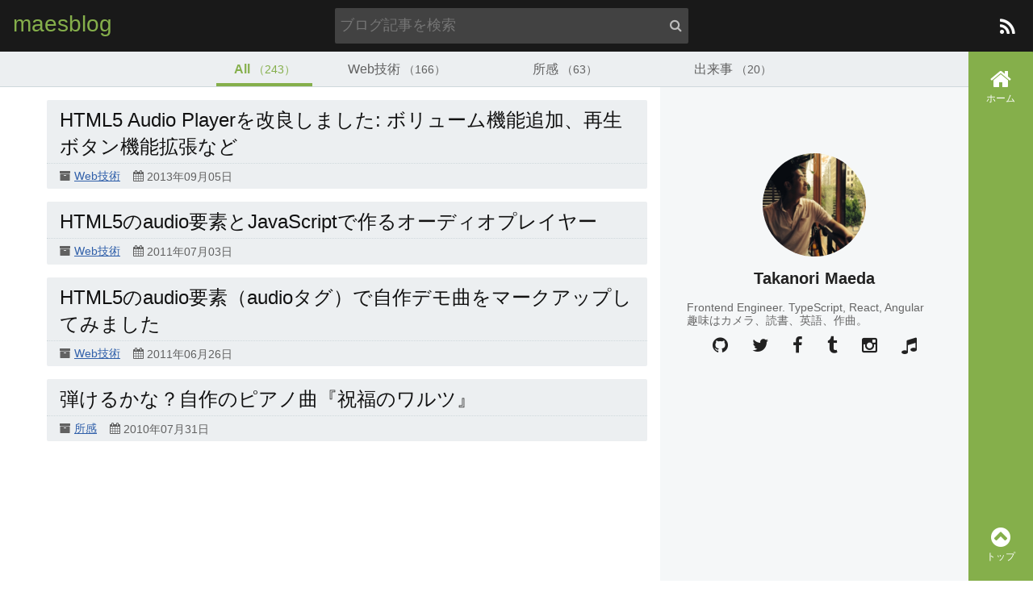

--- FILE ---
content_type: text/html; charset=UTF-8
request_url: https://mae.chab.in/archives/tag/audio
body_size: 5925
content:
<!doctype html><html lang="ja"><head><meta charset="utf-8"><title>音源 | maesblog</title><link rel="preload" href="/wp-content/themes/chabin/fonts/fontawesome-webfont.woff2?v=4.6.1" as="font" type="font/woff2" crossorigin="anonymous"><link rel="preload" href="/wp-content/uploads/2018/03/maechabin.png" as="image"><meta http-equiv="default-style" content="https://mae.chab.in/wp-content/themes/chabin/style.css"><meta name="description" content="JavaScript、Reactなどのフロントエンド関連のWeb技術の話題から、Apple製品のこと、音楽（ピアノ、作曲）のことなどを書いています。"><meta name="keywords" content="JavaScript, Raect, Angular, css, wordpress, apple"><meta name="viewport" content="width=device-width, initial-scale=1"><meta name="google-site-verification" content="auMacOLlBwYsiL4oZPE_McmHLAHEb6_T8FnBMaC69Dw"><meta property="og:type" content="article"><meta property="og:title" content="HTML5 Audio Playerを改良しました: ボリューム機能追加、再生ボタン機能拡張など"><meta property="og:url" content="https://mae.chab.in/archives/2307"><meta property="og:description" content="2年前に『HTML5のaudio要素とJavaScriptで作るオーディオプレイヤー』という記事を書きました。今回その記事内でサンプルとして作ったオーディオプレイヤーを改良してみたので、少々解説でもし..."><meta property="og:image" content="/wp-content/uploads/2015/11/maechabin_400.png"><meta name="twitter:card" content="summary_large_image"><meta name="twitter:site" content="@maechabin"><meta name="twitter:title" content="HTML5 Audio Playerを改良しました: ボリューム機能追加、再生ボタン機能拡張など"><meta name="twitter:description" content="2年前に『HTML5のaudio要素とJavaScriptで作るオーディオプレイヤー』という記事を書きました。今回その記事内でサンプルとして作ったオーディオプレイヤーを改良してみたので、少々解説でもし..."><meta name="twitter:image:src" content="/wp-content/uploads/2015/11/maechabin_400.png"><link rel="shortcut icon" type="image/vnd.microsoft.icon" href="/wp-content/themes/chabin/favicon.ico"><link rel="icon" type="image/vnd.microsoft.icon" href="/wp-content/themes/chabin/favicon.ico"><link rel="alternate" type="application/rss+xml" title="RSS" href="https://mae.chab.in/feed/rdf"><meta name='robots' content='max-image-preview:large' /><style>img:is([sizes="auto" i], [sizes^="auto," i]) { contain-intrinsic-size: 3000px 1500px }</style><link rel='dns-prefetch' href='//www.googletagmanager.com' /><link rel='dns-prefetch' href='//csi.gstatic.com' /><link rel='dns-prefetch' href='//www.google-analytics.com' /><link rel='dns-prefetch' href='//adservice.google.com' /><link rel="alternate" type="application/rss+xml" title="maesblog &raquo; 音源 タグのフィード" href="https://mae.chab.in/archives/tag/audio/feed" /><link rel='stylesheet' id='wp-block-library-css' href='https://mae.chab.in/wp-includes/css/dist/block-library/style.min.css' type='text/css' media='all' /><style id='classic-theme-styles-inline-css' type='text/css'>/*! This file is auto-generated */
.wp-block-button__link{color:#fff;background-color:#32373c;border-radius:9999px;box-shadow:none;text-decoration:none;padding:calc(.667em + 2px) calc(1.333em + 2px);font-size:1.125em}.wp-block-file__button{background:#32373c;color:#fff;text-decoration:none}</style><style id='global-styles-inline-css' type='text/css'>:root{--wp--preset--aspect-ratio--square: 1;--wp--preset--aspect-ratio--4-3: 4/3;--wp--preset--aspect-ratio--3-4: 3/4;--wp--preset--aspect-ratio--3-2: 3/2;--wp--preset--aspect-ratio--2-3: 2/3;--wp--preset--aspect-ratio--16-9: 16/9;--wp--preset--aspect-ratio--9-16: 9/16;--wp--preset--color--black: #000000;--wp--preset--color--cyan-bluish-gray: #abb8c3;--wp--preset--color--white: #ffffff;--wp--preset--color--pale-pink: #f78da7;--wp--preset--color--vivid-red: #cf2e2e;--wp--preset--color--luminous-vivid-orange: #ff6900;--wp--preset--color--luminous-vivid-amber: #fcb900;--wp--preset--color--light-green-cyan: #7bdcb5;--wp--preset--color--vivid-green-cyan: #00d084;--wp--preset--color--pale-cyan-blue: #8ed1fc;--wp--preset--color--vivid-cyan-blue: #0693e3;--wp--preset--color--vivid-purple: #9b51e0;--wp--preset--gradient--vivid-cyan-blue-to-vivid-purple: linear-gradient(135deg,rgba(6,147,227,1) 0%,rgb(155,81,224) 100%);--wp--preset--gradient--light-green-cyan-to-vivid-green-cyan: linear-gradient(135deg,rgb(122,220,180) 0%,rgb(0,208,130) 100%);--wp--preset--gradient--luminous-vivid-amber-to-luminous-vivid-orange: linear-gradient(135deg,rgba(252,185,0,1) 0%,rgba(255,105,0,1) 100%);--wp--preset--gradient--luminous-vivid-orange-to-vivid-red: linear-gradient(135deg,rgba(255,105,0,1) 0%,rgb(207,46,46) 100%);--wp--preset--gradient--very-light-gray-to-cyan-bluish-gray: linear-gradient(135deg,rgb(238,238,238) 0%,rgb(169,184,195) 100%);--wp--preset--gradient--cool-to-warm-spectrum: linear-gradient(135deg,rgb(74,234,220) 0%,rgb(151,120,209) 20%,rgb(207,42,186) 40%,rgb(238,44,130) 60%,rgb(251,105,98) 80%,rgb(254,248,76) 100%);--wp--preset--gradient--blush-light-purple: linear-gradient(135deg,rgb(255,206,236) 0%,rgb(152,150,240) 100%);--wp--preset--gradient--blush-bordeaux: linear-gradient(135deg,rgb(254,205,165) 0%,rgb(254,45,45) 50%,rgb(107,0,62) 100%);--wp--preset--gradient--luminous-dusk: linear-gradient(135deg,rgb(255,203,112) 0%,rgb(199,81,192) 50%,rgb(65,88,208) 100%);--wp--preset--gradient--pale-ocean: linear-gradient(135deg,rgb(255,245,203) 0%,rgb(182,227,212) 50%,rgb(51,167,181) 100%);--wp--preset--gradient--electric-grass: linear-gradient(135deg,rgb(202,248,128) 0%,rgb(113,206,126) 100%);--wp--preset--gradient--midnight: linear-gradient(135deg,rgb(2,3,129) 0%,rgb(40,116,252) 100%);--wp--preset--font-size--small: 13px;--wp--preset--font-size--medium: 20px;--wp--preset--font-size--large: 36px;--wp--preset--font-size--x-large: 42px;--wp--preset--spacing--20: 0.44rem;--wp--preset--spacing--30: 0.67rem;--wp--preset--spacing--40: 1rem;--wp--preset--spacing--50: 1.5rem;--wp--preset--spacing--60: 2.25rem;--wp--preset--spacing--70: 3.38rem;--wp--preset--spacing--80: 5.06rem;--wp--preset--shadow--natural: 6px 6px 9px rgba(0, 0, 0, 0.2);--wp--preset--shadow--deep: 12px 12px 50px rgba(0, 0, 0, 0.4);--wp--preset--shadow--sharp: 6px 6px 0px rgba(0, 0, 0, 0.2);--wp--preset--shadow--outlined: 6px 6px 0px -3px rgba(255, 255, 255, 1), 6px 6px rgba(0, 0, 0, 1);--wp--preset--shadow--crisp: 6px 6px 0px rgba(0, 0, 0, 1);}:where(.is-layout-flex){gap: 0.5em;}:where(.is-layout-grid){gap: 0.5em;}body .is-layout-flex{display: flex;}.is-layout-flex{flex-wrap: wrap;align-items: center;}.is-layout-flex > :is(*, div){margin: 0;}body .is-layout-grid{display: grid;}.is-layout-grid > :is(*, div){margin: 0;}:where(.wp-block-columns.is-layout-flex){gap: 2em;}:where(.wp-block-columns.is-layout-grid){gap: 2em;}:where(.wp-block-post-template.is-layout-flex){gap: 1.25em;}:where(.wp-block-post-template.is-layout-grid){gap: 1.25em;}.has-black-color{color: var(--wp--preset--color--black) !important;}.has-cyan-bluish-gray-color{color: var(--wp--preset--color--cyan-bluish-gray) !important;}.has-white-color{color: var(--wp--preset--color--white) !important;}.has-pale-pink-color{color: var(--wp--preset--color--pale-pink) !important;}.has-vivid-red-color{color: var(--wp--preset--color--vivid-red) !important;}.has-luminous-vivid-orange-color{color: var(--wp--preset--color--luminous-vivid-orange) !important;}.has-luminous-vivid-amber-color{color: var(--wp--preset--color--luminous-vivid-amber) !important;}.has-light-green-cyan-color{color: var(--wp--preset--color--light-green-cyan) !important;}.has-vivid-green-cyan-color{color: var(--wp--preset--color--vivid-green-cyan) !important;}.has-pale-cyan-blue-color{color: var(--wp--preset--color--pale-cyan-blue) !important;}.has-vivid-cyan-blue-color{color: var(--wp--preset--color--vivid-cyan-blue) !important;}.has-vivid-purple-color{color: var(--wp--preset--color--vivid-purple) !important;}.has-black-background-color{background-color: var(--wp--preset--color--black) !important;}.has-cyan-bluish-gray-background-color{background-color: var(--wp--preset--color--cyan-bluish-gray) !important;}.has-white-background-color{background-color: var(--wp--preset--color--white) !important;}.has-pale-pink-background-color{background-color: var(--wp--preset--color--pale-pink) !important;}.has-vivid-red-background-color{background-color: var(--wp--preset--color--vivid-red) !important;}.has-luminous-vivid-orange-background-color{background-color: var(--wp--preset--color--luminous-vivid-orange) !important;}.has-luminous-vivid-amber-background-color{background-color: var(--wp--preset--color--luminous-vivid-amber) !important;}.has-light-green-cyan-background-color{background-color: var(--wp--preset--color--light-green-cyan) !important;}.has-vivid-green-cyan-background-color{background-color: var(--wp--preset--color--vivid-green-cyan) !important;}.has-pale-cyan-blue-background-color{background-color: var(--wp--preset--color--pale-cyan-blue) !important;}.has-vivid-cyan-blue-background-color{background-color: var(--wp--preset--color--vivid-cyan-blue) !important;}.has-vivid-purple-background-color{background-color: var(--wp--preset--color--vivid-purple) !important;}.has-black-border-color{border-color: var(--wp--preset--color--black) !important;}.has-cyan-bluish-gray-border-color{border-color: var(--wp--preset--color--cyan-bluish-gray) !important;}.has-white-border-color{border-color: var(--wp--preset--color--white) !important;}.has-pale-pink-border-color{border-color: var(--wp--preset--color--pale-pink) !important;}.has-vivid-red-border-color{border-color: var(--wp--preset--color--vivid-red) !important;}.has-luminous-vivid-orange-border-color{border-color: var(--wp--preset--color--luminous-vivid-orange) !important;}.has-luminous-vivid-amber-border-color{border-color: var(--wp--preset--color--luminous-vivid-amber) !important;}.has-light-green-cyan-border-color{border-color: var(--wp--preset--color--light-green-cyan) !important;}.has-vivid-green-cyan-border-color{border-color: var(--wp--preset--color--vivid-green-cyan) !important;}.has-pale-cyan-blue-border-color{border-color: var(--wp--preset--color--pale-cyan-blue) !important;}.has-vivid-cyan-blue-border-color{border-color: var(--wp--preset--color--vivid-cyan-blue) !important;}.has-vivid-purple-border-color{border-color: var(--wp--preset--color--vivid-purple) !important;}.has-vivid-cyan-blue-to-vivid-purple-gradient-background{background: var(--wp--preset--gradient--vivid-cyan-blue-to-vivid-purple) !important;}.has-light-green-cyan-to-vivid-green-cyan-gradient-background{background: var(--wp--preset--gradient--light-green-cyan-to-vivid-green-cyan) !important;}.has-luminous-vivid-amber-to-luminous-vivid-orange-gradient-background{background: var(--wp--preset--gradient--luminous-vivid-amber-to-luminous-vivid-orange) !important;}.has-luminous-vivid-orange-to-vivid-red-gradient-background{background: var(--wp--preset--gradient--luminous-vivid-orange-to-vivid-red) !important;}.has-very-light-gray-to-cyan-bluish-gray-gradient-background{background: var(--wp--preset--gradient--very-light-gray-to-cyan-bluish-gray) !important;}.has-cool-to-warm-spectrum-gradient-background{background: var(--wp--preset--gradient--cool-to-warm-spectrum) !important;}.has-blush-light-purple-gradient-background{background: var(--wp--preset--gradient--blush-light-purple) !important;}.has-blush-bordeaux-gradient-background{background: var(--wp--preset--gradient--blush-bordeaux) !important;}.has-luminous-dusk-gradient-background{background: var(--wp--preset--gradient--luminous-dusk) !important;}.has-pale-ocean-gradient-background{background: var(--wp--preset--gradient--pale-ocean) !important;}.has-electric-grass-gradient-background{background: var(--wp--preset--gradient--electric-grass) !important;}.has-midnight-gradient-background{background: var(--wp--preset--gradient--midnight) !important;}.has-small-font-size{font-size: var(--wp--preset--font-size--small) !important;}.has-medium-font-size{font-size: var(--wp--preset--font-size--medium) !important;}.has-large-font-size{font-size: var(--wp--preset--font-size--large) !important;}.has-x-large-font-size{font-size: var(--wp--preset--font-size--x-large) !important;}
:where(.wp-block-post-template.is-layout-flex){gap: 1.25em;}:where(.wp-block-post-template.is-layout-grid){gap: 1.25em;}
:where(.wp-block-columns.is-layout-flex){gap: 2em;}:where(.wp-block-columns.is-layout-grid){gap: 2em;}
:root :where(.wp-block-pullquote){font-size: 1.5em;line-height: 1.6;}</style><style id='akismet-widget-style-inline-css' type='text/css'>.a-stats {
				--akismet-color-mid-green: #357b49;
				--akismet-color-white: #fff;
				--akismet-color-light-grey: #f6f7f7;

				max-width: 350px;
				width: auto;
			}

			.a-stats * {
				all: unset;
				box-sizing: border-box;
			}

			.a-stats strong {
				font-weight: 600;
			}

			.a-stats a.a-stats__link,
			.a-stats a.a-stats__link:visited,
			.a-stats a.a-stats__link:active {
				background: var(--akismet-color-mid-green);
				border: none;
				box-shadow: none;
				border-radius: 8px;
				color: var(--akismet-color-white);
				cursor: pointer;
				display: block;
				font-family: -apple-system, BlinkMacSystemFont, 'Segoe UI', 'Roboto', 'Oxygen-Sans', 'Ubuntu', 'Cantarell', 'Helvetica Neue', sans-serif;
				font-weight: 500;
				padding: 12px;
				text-align: center;
				text-decoration: none;
				transition: all 0.2s ease;
			}

			/* Extra specificity to deal with TwentyTwentyOne focus style */
			.widget .a-stats a.a-stats__link:focus {
				background: var(--akismet-color-mid-green);
				color: var(--akismet-color-white);
				text-decoration: none;
			}

			.a-stats a.a-stats__link:hover {
				filter: brightness(110%);
				box-shadow: 0 4px 12px rgba(0, 0, 0, 0.06), 0 0 2px rgba(0, 0, 0, 0.16);
			}

			.a-stats .count {
				color: var(--akismet-color-white);
				display: block;
				font-size: 1.5em;
				line-height: 1.4;
				padding: 0 13px;
				white-space: nowrap;
			}</style><link rel="EditURI" type="application/rsd+xml" title="RSD" href="https://mae.chab.in/xmlrpc.php?rsd" /><meta name="generator" content="Site Kit by Google 1.151.0" /><style>body {
    margin: 0;
    padding: 0;
  }

  .header {
    width: 100%;
    overflow: hidden;
    background-color: #191919;
    line-height: 64px;
    height: 64px;
    position: absolute;
    z-index: 1000;
  }

  .content {
    z-index: 2;
    background-color: #fff;
    border-top: 1px solid #cfd8dc;
    width: calc(100% - 80px);
    padding-right: 80px;
    margin: 0 auto;
    display: flex;
    justify-content: space-between;
  }

  .main {
    padding-top: 16px;
    padding-left: calc((100% - 1100px) / 2);
    width: 760px;
    margin-bottom: 0;
  }

  .category {
    padding-top: 72px;
    width: 100%;
    background-color: #eceff1;
  }

  @media screen and (max-width: 1179px) {
    .content {
      display: block;
      max-width: 100%;
      width: 100%;
      padding-right: 0;
    }

    .main {
      width: 100%;
      max-width: 100%;
      padding-left: 0;
    }

    .category {
      max-width: 100%;
    }
  }</style><link rel="stylesheet" href="/wp-content/themes/chabin/assets/style-1ef5077ddde274b2ebb9ea7b55c7e775.css" media="all"> <script src="/wp-content/themes/chabin/assets/function.min-d56aab9f7bf22be2b4f953afbdaccacb.js" defer></script> <script src="/wp-includes/js/comment-reply.min.js" defer></script>  <script src="https://pagead2.googlesyndication.com/pagead/js/adsbygoogle.js" async data-turbolinks-eval="false"></script> <script src="https://www.googletagmanager.com/gtag/js?id=UA-44221308-1" async data-turbolinks-eval="false"></script> </head><body id="TOP"><header id="header_bar" class="header cb-header"><h1 class="header__title">
<a href="/"><i style="color:#fff;"></i></a>
<a href="/" class="header__title_link">maesblog</a></h1><div class="header__search"><form role="search" method="get" id="header__search-form" action="https://mae.chab.in" >
<input type="text" value="" name="s" placeholder="ブログ記事を検索" class="header__search-text"><button type="submit" class="header__search-button"><i class="fa fa-search"></i></button></form></div><div class="header__button_search">
<i class="fa fa-search"></i></div><div class="header__share">
<a href="https://feedly.com/i/subscription/feed/https://mae.chab.in/feed" target="_blank" rel="noopener"><i class="fa fa-rss"></i></a></div><div class="header__search_mobile "><p class="header__button_back"><i class="fa fa-chevron-left"></i></p><form role="search" method="get" class="header__search-form_mobile" action="https://mae.chab.in" >
<input type="text" value="" name="s" placeholder="ブログ記事を検索" class="header__search-text_mobile"><button type="submit" class="header__search-button_mobile"><i class="fa fa-search"></i></button></form></div></header><nav class="category"><ul class="category__list"><li class="category__list_li category__list_current">
<a class="category__link" href="/">All
<span class="category__name">（243）</span>
</a></li><li class="category__list_li ">
<a class="category__link"  href="/archives/category/tech">Web技術
<span class="category__name">（166）</span>
</a></li><li class="category__list_li ">
<a class="category__link"  href="/archives/category/impression">所感
<span class="category__name">（63）</span>
</a></li><li class="category__list_li ">
<a class="category__link"  href="/archives/category/event">出来事
<span class="category__name">（20）</span>
</a></li></ul></nav><div class="content"><main class="main"><section class="post"><h1 id="post-2307" class="post__title">
<a
class="post__title_link"
href="https://mae.chab.in/archives/2307"
>
HTML5 Audio Playerを改良しました: ボリューム機能追加、再生ボタン機能拡張など                </a></h1><div class="post__meta"><ul class="post__meta-ul"><li class="post__meta-li post__category_tech">
<i class="fa fa-archive"></i> <a href="https://mae.chab.in/archives/category/tech" rel="category tag">Web技術</a></li><li class="post__meta-li">
<i class="fa fa-calendar" aria-hidden="true"></i>
<time pubdate class="post__date">
<a
class="post__date_link"
href="https://mae.chab.in/archives/2307"
>
2013年09月05日                      </a>
</time></li><li class="post__meta-li"></li></ul></div></section><section class="post"><h1 id="post-1975" class="post__title">
<a
class="post__title_link"
href="https://mae.chab.in/archives/1975"
>
HTML5のaudio要素とJavaScriptで作るオーディオプレイヤー                </a></h1><div class="post__meta"><ul class="post__meta-ul"><li class="post__meta-li post__category_tech">
<i class="fa fa-archive"></i> <a href="https://mae.chab.in/archives/category/tech" rel="category tag">Web技術</a></li><li class="post__meta-li">
<i class="fa fa-calendar" aria-hidden="true"></i>
<time pubdate class="post__date">
<a
class="post__date_link"
href="https://mae.chab.in/archives/1975"
>
2011年07月03日                      </a>
</time></li><li class="post__meta-li"></li></ul></div></section><section class="post"><h1 id="post-1971" class="post__title">
<a
class="post__title_link"
href="https://mae.chab.in/archives/1971"
>
HTML5のaudio要素（audioタグ）で自作デモ曲をマークアップしてみました                </a></h1><div class="post__meta"><ul class="post__meta-ul"><li class="post__meta-li post__category_tech">
<i class="fa fa-archive"></i> <a href="https://mae.chab.in/archives/category/tech" rel="category tag">Web技術</a></li><li class="post__meta-li">
<i class="fa fa-calendar" aria-hidden="true"></i>
<time pubdate class="post__date">
<a
class="post__date_link"
href="https://mae.chab.in/archives/1971"
>
2011年06月26日                      </a>
</time></li><li class="post__meta-li"></li></ul></div></section><section class="post"><h1 id="post-793" class="post__title">
<a
class="post__title_link"
href="https://mae.chab.in/archives/793"
>
弾けるかな？自作のピアノ曲『祝福のワルツ』                </a></h1><div class="post__meta"><ul class="post__meta-ul"><li class="post__meta-li post__category_impression">
<i class="fa fa-archive"></i> <a href="https://mae.chab.in/archives/category/impression" rel="category tag">所感</a></li><li class="post__meta-li">
<i class="fa fa-calendar" aria-hidden="true"></i>
<time pubdate class="post__date">
<a
class="post__date_link"
href="https://mae.chab.in/archives/793"
>
2010年07月31日                      </a>
</time></li><li class="post__meta-li"></li></ul></div></section></main><div id="sidebar" class="sidebar"><div class="sidebar__box"><div class="sidebar__author"><figure class="sidebar__author_photo">
<img
class="sidebar__author_img"
src="/wp-content/uploads/2018/03/maechabin.png"
width="128"
height="128"
alt="maechabin / Takanori Maeda"
></figure><p class="sidebar__author_name">Takanori Maeda</p><p class="sidebar__author_description">Frontend Engineer. TypeScript, React, Angular<br>趣味はカメラ、読書、英語、作曲。</p><p class="sidebar__author_social">
<a
class="sidebar__author_link"
href="https://github.com/maechabin"
target="_blank" onclick="ga('send', 'event', 'sidebar', 'click', 'about-github');" rel="noopener"
><i class="fa fa-github"></i></a>
<a
class="sidebar__author_link"
href="https://twitter.com/maechabin"
target="_blank" onclick="ga('send', 'event', 'sidebar', 'click', 'about-twitter');" rel="noopener"
><i class="fa fa-twitter"></i></a>
<a
class="sidebar__author_link"
href="https://www.facebook.com/maechabin"
target="_blank" onclick="ga('send', 'event', 'sidebar', 'click', 'about-facebook');" rel="noopener"
><i class="fa fa-facebook"></i></a>
<a
class="sidebar__author_link"
href="http://maechabin.tumblr.com/"
target="_blank" onclick="ga('send', 'event', 'sidebar', 'click', 'about-tumblr');" rel="noopener"
><i class="fa fa-tumblr"></i></a>
<a
class="sidebar__author_link"
href="https://www.instagram.com/maechabin/"
target="_blank" onclick="ga('send', 'event', 'sidebar', 'click', 'about-insta');" rel="noopener"
><i class="fa fa-instagram" aria-hidden="true"></i></a>
<a
class="sidebar__author_link"
href="https://big-up.style/artists/9902/singles?q%5Bs%5D=id%20desc"
target="_blank" onclick="ga('send', 'event', 'sidebar', 'click', 'about-muzie');" rel="noopener"
><i class="fa fa-music"></i></a></p></div><div class="ad__space ad__space_sidebar">
<ins class="adsbygoogle"
style="display:inline-block;width:300px;height:250px"
data-ad-client="ca-pub-6331923403728737"
data-ad-slot="3530398982"></ins></div></div><div class="mobile_only"></div></div></div><footer id="footer" class="footer"><ul class="footer__share"><li class="footer__share_icon">
<a href="https://github.com/maechabin" target="_blank" class="footer__share_icon--gh" rel="noopener">
<i class="fa fa-github"></i>
</a><li><li class="footer__share_icon">
<a href="https://twitter.com/maechabin" target="_blank" class="footer__share_icon--tw" rel="noopener">
<i class="fa fa-twitter"></i>
</a></li><li class="footer__share_icon">
<a href="https://www.facebook.com/maechabin" target="_blank" class="footer__share_icon--fb" rel="noopener">
<i class="fa fa-facebook"></i>
</a></li></ul><address class="footer__credit">
<strong><a href="/" class="footer__credit_link">maesblog</a></strong>
&copy; 2018 maechabin
</address><ul id="footer_bar" class="footer__bar"><li class="footer__bar_icon footer__bar_icon--left" id="footer__bar_home">
<a href="/" class="footer__bar_link">
<i class="fa fa-home"></i>ホーム
</a></li><li class="footer__bar_icon footer__bar_icon--center footer__style--hidden" id="footer__bar__agenda-link">
<a href="#agenda" class="footer__bar_link">
<i class="fa fa-book"></i>目次
</a></li><li class="footer__bar_icon footer__bar_icon--right">
<a href="#TOP" class="footer__bar_link">
<i class="fa fa-chevron-circle-up"></i>トップ
</a></li></ul></footer> <script type="speculationrules">{"prefetch":[{"source":"document","where":{"and":[{"href_matches":"\/*"},{"not":{"href_matches":["\/wp-*.php","\/wp-admin\/*","\/wp-content\/uploads\/*","\/wp-content\/*","\/wp-content\/plugins\/*","\/wp-content\/themes\/chabin\/*","\/*\\?(.+)"]}},{"not":{"selector_matches":"a[rel~=\"nofollow\"]"}},{"not":{"selector_matches":".no-prefetch, .no-prefetch a"}}]},"eagerness":"conservative"}]}</script> </body></html>
<!-- Page optimized by LiteSpeed Cache @2026-01-16 11:43:51 -->

<!-- Page cached by LiteSpeed Cache 7.7 on 2026-01-16 11:43:51 -->

--- FILE ---
content_type: text/html; charset=utf-8
request_url: https://www.google.com/recaptcha/api2/aframe
body_size: 265
content:
<!DOCTYPE HTML><html><head><meta http-equiv="content-type" content="text/html; charset=UTF-8"></head><body><script nonce="96KcSJtt7nlmyaQpGT5O0g">/** Anti-fraud and anti-abuse applications only. See google.com/recaptcha */ try{var clients={'sodar':'https://pagead2.googlesyndication.com/pagead/sodar?'};window.addEventListener("message",function(a){try{if(a.source===window.parent){var b=JSON.parse(a.data);var c=clients[b['id']];if(c){var d=document.createElement('img');d.src=c+b['params']+'&rc='+(localStorage.getItem("rc::a")?sessionStorage.getItem("rc::b"):"");window.document.body.appendChild(d);sessionStorage.setItem("rc::e",parseInt(sessionStorage.getItem("rc::e")||0)+1);localStorage.setItem("rc::h",'1768932865350');}}}catch(b){}});window.parent.postMessage("_grecaptcha_ready", "*");}catch(b){}</script></body></html>

--- FILE ---
content_type: text/css
request_url: https://mae.chab.in/wp-content/themes/chabin/assets/style-1ef5077ddde274b2ebb9ea7b55c7e775.css
body_size: 11209
content:
@charset "UTF-8";.category__link,.footer__bar_link,.header__title_link,.post__title_link,a:hover,a>.fa{text-decoration:none}.article__share-button_facebook a:hover,.article__share-button_hatena a:hover,.article__share-button_pocket a:hover,.article__share-button_twitter a:hover{opacity:.5}.entry cite,.footer__credit{font-style:normal}@font-face{font-family:'Yu Gothic';src:local("Yu Gothic Medium");font-weight:400}html{overflow-y:scroll;scroll-behavior:smooth}body{font-family:'San Francisco',BlinkMacSystemFont,游ゴシック,'Yu Gothic',YuGothic,'ヒラギノ角ゴ Pro W3','Hiragino Kaku Gothic ProN',メイリオ,Meiryo,'Noto Sans Japanese','Noto Sans CJK JP',sans-serif;font-size:16px;color:#212121;background-color:#fff;-webkit-font-smoothing:antialiased;-moz-osx-font-smoothing:grayscale;text-rendering:optimizeLegibility}a{color:#3160aa}a>.fa{vertical-align:-1px;color:#212121}dl,ol,ul{margin:0;padding:0;vertical-align:baseline;list-style-type:none}pre{white-space:pre-wrap;word-wrap:break-word}.hidden_elem,.mobile_only{display:none}@media screen and (max-width:1179px){.pc_only{display:none}.mobile_only{display:block}}.ad__space{text-align:center}.ad__space_bottom{margin-bottom:32px}.ad__space_sidebar{width:300px;max-height:250px}.sticky{position:-webkit-sticky;position:sticky}.is-sticky{position:fixed;-webkit-backface-visibility:hidden;backface-visibility:hidden}.header__title,.is-absolute{position:absolute}.is-sticky:not([style*=margin-top]){margin-top:0!important}.is-sticky:not([style*=margin-bottom]){margin-bottom:0!important}.header__title{margin-top:-2px;left:16px;font-family:'Myriad Set Pro','Helvetica Neue',Helvetica,Arial,sans-serif;font-size:28px;font-weight:400}.header__title_link{color:#85af4b!important;line-height:64px}.header__title_link:hover{text-shadow:0 0 20px #fff}.header__search{width:450px;margin-left:auto;margin-right:auto}.header__search-form_mobile{position:absolute;top:0;left:56px;width:calc(100% - 80px)}.header__search-text{border-radius:2px 0 0 2px;margin-top:-2px;width:406px}.header__search-text,.header__search-text_mobile{vertical-align:middle;color:#fff;font-size:18px;background-color:#424242;height:44px;border:0;padding:0 6px;box-sizing:border-box}.header__search-text_mobile{border-radius:2px 0 0 2px;margin-top:-2px;width:calc(100% - 34px)}.header__search-button{border-radius:0 2px 2px 0}.header__search-button,.header__search-button_mobile{cursor:pointer;box-sizing:border-box;vertical-align:middle;margin-top:-2px;background-color:#424242;font-size:16px;color:#bdbdbd;width:32px;height:44px;border:0}.header__search-button_mobile{border-radius:0 2px 2px 0;text-align:center;padding:0;border-left:none}.header__search_mobile{width:100vw;position:fixed;top:0;left:100vw;z-index:10000;background-color:#fff;line-height:64px;height:64px;box-shadow:0 1px 1px #333}.header__button_search{position:absolute;top:4px;right:56px;width:40px}.header__button_search>.fa{font-size:24px;color:#fafafa;cursor:pointer}@media screen and (min-width:1179px){.header__button_search{display:none}}.header__button_back{margin:0;outline:0;position:absolute;top:6px;left:16px;width:40px}.header__button_back>.fa{font-size:24px;color:#111;cursor:pointer}.header__share{width:40px;line-height:64px;text-align:center;position:absolute;top:4px;right:16px}.header__share .fa{font-size:24px;color:#fafafa;margin-left:8px}@media screen and (max-width:1179px){.header__inner{max-width:100%;width:100%}.header__search{visibility:hidden}.header__display{display:block;left:0}}.search__result{padding:8px;font-size:16px;text-align:center;border-bottom:1px solid #eee}.search__box{position:relative;padding:16px}.search__box_title{font-size:22px;font-weight:400;margin-bottom:0}.search__box_date{color:#757575;margin:4px auto;font-size:14px}.search__box_category{font-size:14px;margin-bottom:8px}.search__box_category-list{display:inline-block;margin-right:16px}.search__display{display:inline}.search__display_big{font-size:24px}@media screen and (max-width:1179px){.search__display{display:none}}.sidebar{width:calc(((100% - 1100px)/ 2) + 332px);color:#757575;font-size:14px;background-color:#f5f7f8;display:flex;justify-content:center;box-sizing:border-box;padding:0 calc($_sidebar-width - 332px) 0 8px}.sidebar__box{display:flex;align-items:center;justify-content:center;flex-direction:column;position:-webkit-sticky;position:sticky;top:0;height:calc(100vh - 56px)}.sidebar__author{width:316px}.sidebar__author_photo{margin:16px auto 0;text-align:center;vertical-align:middle}.sidebar__author_img{vertical-align:middle;border-radius:50%}.sidebar__author_name{text-align:center;margin:16px auto;color:#212121;font-size:20px;font-weight:700}.sidebar__author_description{text-align:justify;text-justify:inter-ideograph;color:#666;margin:0 auto 8px}.sidebar__author_social{margin:0 auto 16px;font-size:22px;text-align:center!important}.sidebar__author_link{margin-left:12px;margin-right:12px}@media screen and (max-width:1179px){.sidebar,.sidebar__author{width:100%}.sidebar{max-width:100%;padding:24px}.sidebar__box{position:static;height:auto}}.footer{color:#fff;background-color:#424242;width:100%;box-sizing:border-box;padding:64px 0}.footer__share{text-align:center;display:flex;flex-direction:row;justify-content:center;margin:0 auto 32px}.footer__share_icon{width:56px;margin-left:16px;margin-right:16px}.footer__share_icon .footer__share_icon--fb,.footer__share_icon .footer__share_icon--gh,.footer__share_icon .footer__share_icon--tw{border-radius:50%;display:inline-block;text-align:center;width:56px;line-height:56px;font-size:28px;transition:all .8s ease 0s}.footer__share_icon .fa{color:#fff;margin:0}.footer__share_icon--gh{background-color:#212121}.footer__share_icon--fb{background-color:#3864a3}.footer__share_icon--tw{background-color:#55acee}.footer__share_icon :hover{transform:rotate(360deg)}.footer__credit{text-align:center;font-size:14px}.footer__credit_link{color:#fff}.footer__bar{position:fixed;top:0;right:0;z-index:3;width:80px;height:100vh;background-color:#85af4b}.footer__bar_icon{padding:4px 0 0;box-sizing:border-box;width:100%;text-align:center;display:inline-block;position:absolute}.footer__bar_icon--left{top:80px}.footer__bar_icon--center{top:152px}.footer__bar_icon--right{bottom:24px}.footer__bar_link{display:block;line-height:1;color:#fff;font-size:12px}.footer__bar_link>.fa{font-size:28px;line-height:1;display:block;color:#fff;margin:0 auto 4px}.footer__style--show{display:inline-block}.footer__style--hidden{display:none}.category__link,.category__list_li{display:inline-block;transition:.2s}@media screen and (max-width:1179px){.footer{padding-bottom:88px}.footer__bar{width:100%;height:40px;top:auto;bottom:0;right:0}.footer__bar_icon{width:calc(100% / 3)}.footer__bar_icon--center,.footer__bar_icon--left{position:static}.footer__bar_icon--right{right:0;bottom:auto}.footer__bar_link>.fa{font-size:20px;margin-bottom:0}}.category__list{margin:0 auto;max-width:744px;width:100%;letter-spacing:-1em}.category__list_current{border-bottom:4px solid #85af4b!important}.category__list_current .category__link{font-weight:700;color:#85af4b!important}.category__list_li{width:28%;border-bottom:4px solid #eceff1}.category__list_li:first-child{margin-left:0;width:16%}.category__list_li:hover{border-bottom:4px solid rgba(133,175,75,.9)}.category__link{letter-spacing:0;line-height:1.2;width:100%;font-size:16px;color:#616161;padding:4px 0 8px;outline:0;text-align:center}.category__link:active,.category__link:hover{color:#85af4b}.category__name{font-size:14px;font-weight:400}@media screen and (max-width:1179px){.category__link{font-size:14px;padding:8px 0}.category__name{display:block;font-size:12px}}.post{box-sizing:border-box;margin:0 8px 16px;background-color:#eceff1;border-radius:2px;transition:all .3s ease-in-out;box-shadow:none}.post:hover{cursor:pointer;background-color:#e8eaf6;box-shadow:0 1px 2px rgba(0,0,0,.1)}.post__title{font-size:24px;font-weight:400;line-height:1.4;padding-top:8px;margin:0 16px}.post__title_link{color:#111}.post__date_link,.post__meta-li>.fa{text-decoration:none;color:#616161}.post__date{vertical-align:middle;font-size:14px}.post__meta{margin-top:4px;display:flex;border-top:1px dotted #cfd8dc;padding:8px 16px;margin-bottom:0}.post__meta-ul{display:flex;flex:2}.post__meta-li{font-size:14px;line-height:1em;margin-right:16px}.post__meta-li>.fa{vertical-align:baseline}@media screen and (max-width:1179px){.post__meta-ul{text-align:center;width:100%;display:block}.post__meta-li{display:inline}}.article{margin:0 16px}.article__header{padding:24px 0}.article__title{color:#212121;margin-bottom:32px;font-size:36px;font-weight:400;line-height:1.4}.article__breadcrumb{color:#757575;margin-bottom:16px}.article__breadcrumb a,.article__breadcrumb a i{color:#757575}.article__author_link{font-size:16px;margin-left:4px}.article__meta-li{display:inline-block;line-height:1.6;font-size:14px;color:#757575;margin-right:16px}.article__meta-tag{display:flex;flex-wrap:wrap}.article__meta-tag a{background-color:#eee;padding:4px 16px;border-radius:4px;text-decoration:none;color:#616161;margin:8px 8px 4px 0}.article__meta-tag a:hover{text-decoration:underline}.article__linkpages{text-align:center;font-size:14px}.article__related_title{clear:both;color:#fff;padding:24px 0;background-color:#85af4b;font-size:24px;font-weight:400;text-align:center;margin-bottom:24px;border-radius:2px}.article__nav{margin:16px 0 0;font-size:14px;background-color:#f7f7f7;display:flex}.article__nav-previous{padding:16px;flex:1}.article__nav-next{padding:16px;flex:1;text-align:right}.article__share-button_facebook a,.article__share-button_hatena a,.article__share-button_pocket a,.article__share-button_twitter a{transition:.3s;color:#fff;text-decoration:none;display:inline-block;padding:8px 0}.article__share-button_hatena{margin:16px auto 0;display:inline-block;width:calc(100% / 4);text-align:center;background:#008ce1}.article__share-button_hatena a{width:100%;font-weight:700}.article__share-button_hatena a i{color:#fff}.article__share-button_hatena span{font-weight:400}.article__share-button_twitter{margin:16px auto 0;display:inline-block;width:calc(100% / 4);text-align:center;background:#55acee}.article__share-button_twitter a{width:100%;font-weight:700}.article__share-button_twitter a i{color:#fff}.article__share-button_twitter span{font-weight:400}.article__share-button_facebook{margin:16px auto 0;display:inline-block;width:calc(100% / 4);text-align:center;background:#3864a3}.article__share-button_facebook a{width:100%;font-weight:700}.article__share-button_facebook a i{color:#fff}.article__share-button_facebook span{font-weight:400}.article__share-button_pocket{margin:16px auto 0;display:inline-block;width:calc(100% / 4);text-align:center;background:#ef4357}.article__share-button_pocket a{width:100%;font-weight:700}.article__share-button_pocket a i{color:#fff}.article__share-button_pocket span{font-weight:400}@media screen and (max-width:1179px){.article__related_title{border-radius:0;margin-left:-16px;margin-right:-16px}}.entry{border-top:8px solid #424242;padding-top:16px;margin:8px 0 0}.entry a>.fa{font-size:80%;margin-right:.5em}.entry figure{margin:0;padding:0}.entry div,.entry dl,.entry figure,.entry ol,.entry p,.entry ul{clear:both;font-size:17px;text-align:justify;text-justify:inter-ideograph;-ms-hyphens:auto;-webkit-hyphens:auto;hyphens:auto;margin-bottom:40px;line-height:1.8}.entry .figBorder,.entry .text-center{text-align:center}.entry p{margin-bottom:26px;line-height:2.2}.entry dd{margin-bottom:1em}.entry dd:last-child{margin-bottom:36px!important}.entry img{vertical-align:middle;box-sizing:border-box;max-width:100%;height:auto}.entry figcaption{font-size:14px;line-height:1.6;letter-spacing:1px}.entry q{background-color:#efebe9;padding:24px 24px 24px 40px;display:block;border-radius:8px;text-indent:-1em;font-weight:700;font-size:16px;font-style:italic}.entry hr{background-color:#ccc;border:0;clear:both;height:1px;margin:32px auto}.entry .intro{padding:0 0 16px;border-bottom:8px solid #424242}.entry .intro>p{font-family:'San Francisco',BlinkMacSystemFont,游ゴシック,'Yu Gothic',YuGothic,'ヒラギノ角ゴ Pro W3','Hiragino Kaku Gothic ProN',メイリオ,Meiryo,'Noto Sans Japanese','Noto Sans CJK JP',sans-serif;font-size:18px;line-height:2;margin:0}.entry .agenda>ul{margin-left:16px}.entry .entry-h2,.entry h2{padding:32px 16px;background:linear-gradient(-45deg,#e0e0e0 25%,transparent 25%,transparent 50%,#e0e0e0 50%,#e0e0e0 75%,transparent 75%,transparent);background:-webkit-linear-gradient(-45deg,#e0e0e0 25%,transparent 25%,transparent 50%,#e0e0e0 50%,#e0e0e0 75%,transparent 75%,transparent);background-size:3px 3px;border-top:4px solid #424242;border-bottom:4px solid #424242;color:#212121;font-size:32px;font-weight:400;margin:64px auto 32px}.entry .entry-h3,.entry h3{font-size:26px;font-weight:700;color:#212121;margin:48px auto 24px}.entry .entry-h4,.entry h4,.entry h5{line-height:1.8em;font-size:18px;font-weight:700}.entry .blockBorder{padding:40px 24px;background-color:#f1f8e9;border-radius:8px;font-size:16px;line-height:1.7}.entry .blockBorder p{font-size:inherit;line-height:inherit;margin-bottom:24px}.entry .blockBorder q{margin-left:0!important}.entry .figBorder{width:100%;padding:8px 0;border-top:1px dotted #bdbdbd;border-bottom:1px dotted #bdbdbd;overflow:hidden}.entry .figBorder img{border-radius:2px;border:6px solid #424242}.entry .figBorder figcaption{margin-top:8px}.entry .figBorder a:hover img{border:6px solid #3160aa;background-color:#3160aa;opacity:.9}.entry .figbg{background-color:#eee;padding:4px 8px;margin-left:8px;margin-right:8px}.entry .iframeBorder{text-align:center;margin-bottom:0}.entry .iframeBorder .iframe,.entry .iframeBorder iframe{margin-left:auto;margin-right:auto}.entry .ol-type{list-style-type:decimal;padding-left:1.5em}.entry .outside{text-indent:-1em;margin-left:1em}.entry .li-disc{margin-left:1em;list-style-type:disc}.entry .note{font-size:16px;background-color:#ffebee;padding:40px 24px;border-radius:8px;color:#b71c1c;line-height:1.7}.entry .note p{line-height:inherit;font-size:inherit}.entry .quote:lang(en){background-color:#efebe9;margin-bottom:4px!important;line-height:1.6;font-size:12px;font-weight:400;color:#888;border-left:8px solid #ddd;margin-left:0;padding:24px;border-radius:8px;text-indent:-.5em}.entry .sample{padding:14px;overflow:hidden;border:1px dashed #ccc}.entry pre{margin:0}.entry .mark,.entry code{color:#424242;vertical-align:2px;font-size:88%;border:1px solid #e0e0e0;background-color:#f1f1f1;padding:2px 4px;border-radius:2px;line-height:1;margin-left:2px;margin-right:2px}.entry .update{background-color:#ffebee}.entry .code{margin:auto;position:relative;box-sizing:border-box;background-color:#394034;color:#f8f8f2!important;display:block;line-height:1.4;padding:40px 24px;text-align:left;overflow:auto;resize:horizontal;z-index:2;border:0;border-radius:8px;vertical-align:0;font-family:Menlo,Consolas,'DejaVu Sans Mono',monospace;font-size:14px!important;font-weight:700}.comments__title,.entry .btn-github,.respond{box-sizing:border-box;text-align:center}.entry .code div{margin:0!important;padding:0}.entry .code em{font-style:normal;margin-left:-24px;margin-right:-24px;padding-left:24px;padding-right:24px;background-color:#212121;display:inline-block;width:100%}.entry .code .update{background-color:#e91e63!important}.entry .code li.L0,.entry .code li.L1,.entry .code li.L2,.entry .code li.L3,.entry .code li.L4,.entry .code li.L5,.entry .code li.L6,.entry .code li.L7,.entry .code li.L8,.entry .code li.L9{padding-left:24px;border-left:1px solid #75715e;margin-left:36px;line-height:1.4;list-style-type:decimal!important;list-style-position:outside;background-color:#394034;font-size:14px}.entry .top_0{margin-top:0}.entry .top_1{margin-top:24px}.entry .top_2{margin-top:32px}.entry .bottom_0{margin-bottom:0}.entry .bottom_1{margin-bottom:32px}.entry .bottom_2{margin-bottom:40px}.entry .btn-github{font-weight:700;border-radius:4px;display:inline-block!important;padding:16px 24px;cursor:pointer;text-decoration:none!important;transition:.3s;color:#fff!important;background:#37474f;box-shadow:0 1px 2px 0 rgba(0,0,0,.12),0 1px 1px 0 rgba(0,0,0,.24)}.entry .btn-github:focus,.entry .btn-github:hover{background:#222c31}.entry .btn-github:active{background:#0d1113;box-shadow:0 0 4px rgba(0,0,0,.14),0 4px 8px rgba(0,0,0,.28)}.entry .btn-github .fa{color:#fff}@media screen and (max-width:1179px){.entry .blockBorder,.entry .code,.entry .entry-h2,.entry .figBorder,.entry .figbg,.entry .iframeBorder,.entry .note,.entry .quote:lang(en),.entry h2{margin-left:-16px;margin-right:-16px}.entry .blockBorder,.entry .code,.entry .note,.entry .quote:lang(en){border-radius:0!important}.entry .figBorder{width:calc(100% + 32px)}.entry .figBorder img{border-radius:0}}@media screen and (max-width:560px){.entry .iframeBorder{position:relative;width:calc(100% + 32px);padding:calc(315 / 560 * 100%) 0 0}.entry .iframeBorder .iframe,.entry .iframeBorder iframe{position:absolute;top:0;left:0;width:100%;height:100%}}.comments{margin:0 16px}.comments__title{width:100%;color:#fff;padding:24px 0;background-color:#85af4b;font-size:24px;font-weight:400;margin:16px auto 0;border-radius:2px 2px 0 0}.comment{padding:16px;overflow:hidden;clear:both;background-color:#f1f8e1;box-sizing:border-box}.comment__article{float:left;width:calc(100% - 48px);box-sizing:border-box;font-size:16px}.comment__text{box-sizing:border-box;border:2px solid #c7e667;background-color:#fff;padding:0 16px;margin-bottom:4px;border-radius:8px}.comment__text p{line-height:1.4;margin-bottom:16px}.comment__meta{color:#757575;font-size:12px;margin-bottom:8px}.comment__author{float:left;width:40px;margin-right:8px;box-sizing:border-box}.comment__author .avatar{border-radius:50%;border:1px solid #757575}.depth-1,.pingback{border-bottom:1px solid #85af4b}.comment__author-name{font-weight:700}.children>.comment{padding:8px 0 0}.children>.comment article{margin-left:48px}.children>.comment__article{width:calc(100% - 48px)}.pingback{padding:8px 16px;background-color:#f1f8e1;box-sizing:border-box}.pingback__text{margin-bottom:6px}.respond{clear:both;padding:24px 16px;background-color:#f0f2f4;margin-bottom:24px;font-size:12px}.respond__list{width:290px;display:inline-block;float:left}.respond__comment{box-sizing:border-box;width:100%;height:159px;border:1px solid #ddd;border-radius:2px;margin:0 auto 16px;font-size:16px;padding:8px}.respond__form-author,.respond__form-comment,.respond__form-email,.respond__form-url{margin-bottom:8px;text-align:left}.respond__form-cancel{font-size:14px;margin-top:16px}.respond__form-author,.respond__form-comment{ime-mode:active}.respond__form-email,.respond__form-url{ime-mode:disabled}.respond__form-label{text-align:left;font-weight:700;font-size:14px;line-height:1.2;margin-bottom:2px}.form-submit,.item,.wp-pagenavi{text-align:center}.respond__form-input{border:1px solid #ddd;border-radius:2px;font-size:16px;width:calc(100% - 16px);display:block;padding:8px}.respond__form-required{font-size:12px;color:#be0016;font-weight:700}.respond__form-comment{width:330px;display:inline-block}.item__button,.respond__form-submit{max-width:300px;width:100%;cursor:pointer}.respond__form-submit{font-size:16px;color:#fff;background-color:#85af4b;padding:8px 0;border-radius:2px;border:none;box-shadow:0 1px 2px #757575}.respond__form-submit:hover{background-color:#a1887f;box-shadow:none}.logged-in-as{margin-bottom:14px;font-size:1.4em!important}.form-submit{clear:both}@media screen and (max-width:1179px){.comments{margin:0}.comments__title{border-radius:0}.respond{margin-bottom:0}.respond__comment{width:100%}.respond__form-comment,.respond__form-input,.respond__form-list{display:inline-block;width:100%}}.item{position:relative;background-color:#e3f2fd;box-sizing:border-box}.item::after{content:'Amazonアソシエイト';position:absolute;top:0;right:0;font-size:10px;padding:2px 8px;background-color:#64b5f6;color:#fff}.item__image{display:block;margin-top:32px}.item__info{text-align:center!important;margin:0 24px!important}.item__info li{font-size:14px;line-height:1.4}.item__info strong{font-size:18px}.item__button{font-size:16px;font-weight:700;box-sizing:border-box;padding:16px 8px;border-radius:4px;border:none;margin:16px auto 32px}.item__button:active{box-shadow:none}.item__button--orange{background-color:#ff9801;color:#fff;transition:.2s}.item__button--orange:hover{opacity:.8}@media screen and (max-width:1179px){.item__button{clear:both;width:100%}}.slideshowad-images{display:none!important}.wp-pagenavi{margin:40px auto;font-size:16px}.wp-pagenavi .current,.wp-pagenavi a{display:inline-block;width:40px;line-height:40px;margin-left:4px;border-radius:50%;transition:all .1s ease-in-out;text-decoration:none;text-align:center}.wp-pagenavi .fa{color:#607d8b}.wp-pagenavi .fa:hover{color:#fff}.wp-pagenavi a{color:#607d8b;background-color:#eceff1}.wp-pagenavi a:hover{color:#fff;background-color:#85af4b}.wp-pagenavi .current{color:#607d8b;background-color:#eceff1;font-weight:700}code .str,pre .str{color:#e6db5a}code .kwd,pre .kwd{color:#66d9ef}code .com,pre .com{color:#75715e;font-style:italic}code .typ,pre .typ{color:#66d9ef}code .lit,pre .lit{color:#ae81ff}code .pln,code .pun,pre .pln,pre .pun{color:#fff}code .tag,pre .tag{color:#f92672}code .atn,pre .atn{color:#a6e22a}code .atv,pre .atv{color:#e6db74}code .dec,pre .dec{color:#ae81ff}code.prettyprint,pre.prettyprint{background-color:#272822;-moz-border-radius:8px;-webkit-border-radius:8px;-o-border-radius:8px;-ms-border-radius:8px;-khtml-border-radius:8px;border-radius:8px}pre.prettyprint{width:100%;margin:1em auto;padding:1em;white-space:pre-wrap}pre.prettyprinted{box-shadow:inset 0 0 1px 2px #3c3d39,0 0 15px rgba(0,0,0,.5);border:1px solid #0b0c0a}ol.linenums{margin-top:0;margin-bottom:0;color:#75715e;list-style:decimal inside!important}@media print{code.prettyprint,pre.prettyprint,pre.prettyprinted{background-color:#fff;color:#000;-moz-border-radius:0;-webkit-border-radius:0;-o-border-radius:0;-ms-border-radius:0;-khtml-border-radius:0;border-radius:0}code .str,pre .str{color:#060}code .kwd,pre .kwd{color:#006;font-weight:700}code .com,pre .com{color:#600;font-style:italic}code .typ,pre .typ{color:#404;font-weight:700}code .lit,pre .lit{color:#044}code .pun,pre .pun{color:#440}code .pln,pre .pln{color:#000}code .tag,pre .tag{color:#006;font-weight:700}code .atn,pre .atn{color:#404}code .atv,pre .atv{color:#060}}/*!
 *  Font Awesome 4.6.1 by @davegandy - http://fontawesome.io - @fontawesome
 *  License - http://fontawesome.io/license (Font: SIL OFL 1.1, CSS: MIT License)
 */.fa.fa-pull-left,.fa.pull-left{margin-right:.3em}.fa,.fa-stack{display:inline-block}.fa-fw,.fa-li{text-align:center}@font-face{font-family:FontAwesome;src:url(../fonts/fontawesome-webfont.eot?v=4.6.1);src:url(../fonts/fontawesome-webfont.eot?#iefix&v=4.6.1) format('embedded-opentype'),url(../fonts/fontawesome-webfont.woff2?v=4.6.1) format('woff2'),url(../fonts/fontawesome-webfont.woff?v=4.6.1) format('woff'),url(../fonts/fontawesome-webfont.ttf?v=4.6.1) format('truetype'),url(../fonts/fontawesome-webfont.svg?v=4.6.1#fontawesomeregular) format('svg');font-weight:400;font-style:normal}.fa{font:normal normal normal 14px/1 FontAwesome;font-size:inherit;text-rendering:auto;-webkit-font-smoothing:antialiased;-moz-osx-font-smoothing:grayscale}.fa-lg{font-size:1.33333333em;line-height:.75em;vertical-align:-15%}.fa-2x{font-size:2em}.fa-3x{font-size:3em}.fa-4x{font-size:4em}.fa-5x{font-size:5em}.fa-fw{width:1.28571429em}.fa-ul{padding-left:0;margin-left:2.14285714em;list-style-type:none}.fa.fa-pull-right,.fa.pull-right{margin-left:.3em}.fa-ul>li{position:relative}.fa-li{position:absolute;left:-2.14285714em;width:2.14285714em;top:.14285714em}.fa-li.fa-lg{left:-1.85714286em}.fa-border{padding:.2em .25em .15em;border:.08em solid #eee;border-radius:.1em}.fa-pull-left{float:left}.fa-pull-right,.pull-right{float:right}.pull-left{float:left}.fa-spin{-webkit-animation:fa-spin 2s infinite linear;animation:fa-spin 2s infinite linear}.fa-pulse{-webkit-animation:fa-spin 1s infinite steps(8);animation:fa-spin 1s infinite steps(8)}@-webkit-keyframes fa-spin{0%{-webkit-transform:rotate(0);transform:rotate(0)}100%{-webkit-transform:rotate(359deg);transform:rotate(359deg)}}@keyframes fa-spin{0%{-webkit-transform:rotate(0);transform:rotate(0)}100%{-webkit-transform:rotate(359deg);transform:rotate(359deg)}}.fa-rotate-90{-ms-filter:"progid:DXImageTransform.Microsoft.BasicImage(rotation=1)";-webkit-transform:rotate(90deg);-ms-transform:rotate(90deg);transform:rotate(90deg)}.fa-rotate-180{-ms-filter:"progid:DXImageTransform.Microsoft.BasicImage(rotation=2)";-webkit-transform:rotate(180deg);-ms-transform:rotate(180deg);transform:rotate(180deg)}.fa-rotate-270{-ms-filter:"progid:DXImageTransform.Microsoft.BasicImage(rotation=3)";-webkit-transform:rotate(270deg);-ms-transform:rotate(270deg);transform:rotate(270deg)}.fa-flip-horizontal{-ms-filter:"progid:DXImageTransform.Microsoft.BasicImage(rotation=0, mirror=1)";-webkit-transform:scale(-1,1);-ms-transform:scale(-1,1);transform:scale(-1,1)}.fa-flip-vertical{-ms-filter:"progid:DXImageTransform.Microsoft.BasicImage(rotation=2, mirror=1)";-webkit-transform:scale(1,-1);-ms-transform:scale(1,-1);transform:scale(1,-1)}:root .fa-flip-horizontal,:root .fa-flip-vertical,:root .fa-rotate-180,:root .fa-rotate-270,:root .fa-rotate-90{filter:none}.fa-stack{position:relative;width:2em;height:2em;line-height:2em;vertical-align:middle}.fa-stack-1x,.fa-stack-2x{position:absolute;left:0;width:100%;text-align:center}.fa-stack-1x{line-height:inherit}.fa-stack-2x{font-size:2em}.fa-inverse{color:#fff}.fa-glass:before{content:"\f000"}.fa-music:before{content:"\f001"}.fa-search:before{content:"\f002"}.fa-envelope-o:before{content:"\f003"}.fa-heart:before{content:"\f004"}.fa-star:before{content:"\f005"}.fa-star-o:before{content:"\f006"}.fa-user:before{content:"\f007"}.fa-film:before{content:"\f008"}.fa-th-large:before{content:"\f009"}.fa-th:before{content:"\f00a"}.fa-th-list:before{content:"\f00b"}.fa-check:before{content:"\f00c"}.fa-close:before,.fa-remove:before,.fa-times:before{content:"\f00d"}.fa-search-plus:before{content:"\f00e"}.fa-search-minus:before{content:"\f010"}.fa-power-off:before{content:"\f011"}.fa-signal:before{content:"\f012"}.fa-cog:before,.fa-gear:before{content:"\f013"}.fa-trash-o:before{content:"\f014"}.fa-home:before{content:"\f015"}.fa-file-o:before{content:"\f016"}.fa-clock-o:before{content:"\f017"}.fa-road:before{content:"\f018"}.fa-download:before{content:"\f019"}.fa-arrow-circle-o-down:before{content:"\f01a"}.fa-arrow-circle-o-up:before{content:"\f01b"}.fa-inbox:before{content:"\f01c"}.fa-play-circle-o:before{content:"\f01d"}.fa-repeat:before,.fa-rotate-right:before{content:"\f01e"}.fa-refresh:before{content:"\f021"}.fa-list-alt:before{content:"\f022"}.fa-lock:before{content:"\f023"}.fa-flag:before{content:"\f024"}.fa-headphones:before{content:"\f025"}.fa-volume-off:before{content:"\f026"}.fa-volume-down:before{content:"\f027"}.fa-volume-up:before{content:"\f028"}.fa-qrcode:before{content:"\f029"}.fa-barcode:before{content:"\f02a"}.fa-tag:before{content:"\f02b"}.fa-tags:before{content:"\f02c"}.fa-book:before{content:"\f02d"}.fa-bookmark:before{content:"\f02e"}.fa-print:before{content:"\f02f"}.fa-camera:before{content:"\f030"}.fa-font:before{content:"\f031"}.fa-bold:before{content:"\f032"}.fa-italic:before{content:"\f033"}.fa-text-height:before{content:"\f034"}.fa-text-width:before{content:"\f035"}.fa-align-left:before{content:"\f036"}.fa-align-center:before{content:"\f037"}.fa-align-right:before{content:"\f038"}.fa-align-justify:before{content:"\f039"}.fa-list:before{content:"\f03a"}.fa-dedent:before,.fa-outdent:before{content:"\f03b"}.fa-indent:before{content:"\f03c"}.fa-video-camera:before{content:"\f03d"}.fa-image:before,.fa-photo:before,.fa-picture-o:before{content:"\f03e"}.fa-pencil:before{content:"\f040"}.fa-map-marker:before{content:"\f041"}.fa-adjust:before{content:"\f042"}.fa-tint:before{content:"\f043"}.fa-edit:before,.fa-pencil-square-o:before{content:"\f044"}.fa-share-square-o:before{content:"\f045"}.fa-check-square-o:before{content:"\f046"}.fa-arrows:before{content:"\f047"}.fa-step-backward:before{content:"\f048"}.fa-fast-backward:before{content:"\f049"}.fa-backward:before{content:"\f04a"}.fa-play:before{content:"\f04b"}.fa-pause:before{content:"\f04c"}.fa-stop:before{content:"\f04d"}.fa-forward:before{content:"\f04e"}.fa-fast-forward:before{content:"\f050"}.fa-step-forward:before{content:"\f051"}.fa-eject:before{content:"\f052"}.fa-chevron-left:before{content:"\f053"}.fa-chevron-right:before{content:"\f054"}.fa-plus-circle:before{content:"\f055"}.fa-minus-circle:before{content:"\f056"}.fa-times-circle:before{content:"\f057"}.fa-check-circle:before{content:"\f058"}.fa-question-circle:before{content:"\f059"}.fa-info-circle:before{content:"\f05a"}.fa-crosshairs:before{content:"\f05b"}.fa-times-circle-o:before{content:"\f05c"}.fa-check-circle-o:before{content:"\f05d"}.fa-ban:before{content:"\f05e"}.fa-arrow-left:before{content:"\f060"}.fa-arrow-right:before{content:"\f061"}.fa-arrow-up:before{content:"\f062"}.fa-arrow-down:before{content:"\f063"}.fa-mail-forward:before,.fa-share:before{content:"\f064"}.fa-expand:before{content:"\f065"}.fa-compress:before{content:"\f066"}.fa-plus:before{content:"\f067"}.fa-minus:before{content:"\f068"}.fa-asterisk:before{content:"\f069"}.fa-exclamation-circle:before{content:"\f06a"}.fa-gift:before{content:"\f06b"}.fa-leaf:before{content:"\f06c"}.fa-fire:before{content:"\f06d"}.fa-eye:before{content:"\f06e"}.fa-eye-slash:before{content:"\f070"}.fa-exclamation-triangle:before,.fa-warning:before{content:"\f071"}.fa-plane:before{content:"\f072"}.fa-calendar:before{content:"\f073"}.fa-random:before{content:"\f074"}.fa-comment:before{content:"\f075"}.fa-magnet:before{content:"\f076"}.fa-chevron-up:before{content:"\f077"}.fa-chevron-down:before{content:"\f078"}.fa-retweet:before{content:"\f079"}.fa-shopping-cart:before{content:"\f07a"}.fa-folder:before{content:"\f07b"}.fa-folder-open:before{content:"\f07c"}.fa-arrows-v:before{content:"\f07d"}.fa-arrows-h:before{content:"\f07e"}.fa-bar-chart-o:before,.fa-bar-chart:before{content:"\f080"}.fa-twitter-square:before{content:"\f081"}.fa-facebook-square:before{content:"\f082"}.fa-camera-retro:before{content:"\f083"}.fa-key:before{content:"\f084"}.fa-cogs:before,.fa-gears:before{content:"\f085"}.fa-comments:before{content:"\f086"}.fa-thumbs-o-up:before{content:"\f087"}.fa-thumbs-o-down:before{content:"\f088"}.fa-star-half:before{content:"\f089"}.fa-heart-o:before{content:"\f08a"}.fa-sign-out:before{content:"\f08b"}.fa-linkedin-square:before{content:"\f08c"}.fa-thumb-tack:before{content:"\f08d"}.fa-external-link:before{content:"\f08e"}.fa-sign-in:before{content:"\f090"}.fa-trophy:before{content:"\f091"}.fa-github-square:before{content:"\f092"}.fa-upload:before{content:"\f093"}.fa-lemon-o:before{content:"\f094"}.fa-phone:before{content:"\f095"}.fa-square-o:before{content:"\f096"}.fa-bookmark-o:before{content:"\f097"}.fa-phone-square:before{content:"\f098"}.fa-twitter:before{content:"\f099"}.fa-facebook-f:before,.fa-facebook:before{content:"\f09a"}.fa-github:before{content:"\f09b"}.fa-unlock:before{content:"\f09c"}.fa-credit-card:before{content:"\f09d"}.fa-feed:before,.fa-rss:before{content:"\f09e"}.fa-hdd-o:before{content:"\f0a0"}.fa-bullhorn:before{content:"\f0a1"}.fa-bell:before{content:"\f0f3"}.fa-certificate:before{content:"\f0a3"}.fa-hand-o-right:before{content:"\f0a4"}.fa-hand-o-left:before{content:"\f0a5"}.fa-hand-o-up:before{content:"\f0a6"}.fa-hand-o-down:before{content:"\f0a7"}.fa-arrow-circle-left:before{content:"\f0a8"}.fa-arrow-circle-right:before{content:"\f0a9"}.fa-arrow-circle-up:before{content:"\f0aa"}.fa-arrow-circle-down:before{content:"\f0ab"}.fa-globe:before{content:"\f0ac"}.fa-wrench:before{content:"\f0ad"}.fa-tasks:before{content:"\f0ae"}.fa-filter:before{content:"\f0b0"}.fa-briefcase:before{content:"\f0b1"}.fa-arrows-alt:before{content:"\f0b2"}.fa-group:before,.fa-users:before{content:"\f0c0"}.fa-chain:before,.fa-link:before{content:"\f0c1"}.fa-cloud:before{content:"\f0c2"}.fa-flask:before{content:"\f0c3"}.fa-cut:before,.fa-scissors:before{content:"\f0c4"}.fa-copy:before,.fa-files-o:before{content:"\f0c5"}.fa-paperclip:before{content:"\f0c6"}.fa-floppy-o:before,.fa-save:before{content:"\f0c7"}.fa-square:before{content:"\f0c8"}.fa-bars:before,.fa-navicon:before,.fa-reorder:before{content:"\f0c9"}.fa-list-ul:before{content:"\f0ca"}.fa-list-ol:before{content:"\f0cb"}.fa-strikethrough:before{content:"\f0cc"}.fa-underline:before{content:"\f0cd"}.fa-table:before{content:"\f0ce"}.fa-magic:before{content:"\f0d0"}.fa-truck:before{content:"\f0d1"}.fa-pinterest:before{content:"\f0d2"}.fa-pinterest-square:before{content:"\f0d3"}.fa-google-plus-square:before{content:"\f0d4"}.fa-google-plus:before{content:"\f0d5"}.fa-money:before{content:"\f0d6"}.fa-caret-down:before{content:"\f0d7"}.fa-caret-up:before{content:"\f0d8"}.fa-caret-left:before{content:"\f0d9"}.fa-caret-right:before{content:"\f0da"}.fa-columns:before{content:"\f0db"}.fa-sort:before,.fa-unsorted:before{content:"\f0dc"}.fa-sort-desc:before,.fa-sort-down:before{content:"\f0dd"}.fa-sort-asc:before,.fa-sort-up:before{content:"\f0de"}.fa-envelope:before{content:"\f0e0"}.fa-linkedin:before{content:"\f0e1"}.fa-rotate-left:before,.fa-undo:before{content:"\f0e2"}.fa-gavel:before,.fa-legal:before{content:"\f0e3"}.fa-dashboard:before,.fa-tachometer:before{content:"\f0e4"}.fa-comment-o:before{content:"\f0e5"}.fa-comments-o:before{content:"\f0e6"}.fa-bolt:before,.fa-flash:before{content:"\f0e7"}.fa-sitemap:before{content:"\f0e8"}.fa-umbrella:before{content:"\f0e9"}.fa-clipboard:before,.fa-paste:before{content:"\f0ea"}.fa-lightbulb-o:before{content:"\f0eb"}.fa-exchange:before{content:"\f0ec"}.fa-cloud-download:before{content:"\f0ed"}.fa-cloud-upload:before{content:"\f0ee"}.fa-user-md:before{content:"\f0f0"}.fa-stethoscope:before{content:"\f0f1"}.fa-suitcase:before{content:"\f0f2"}.fa-bell-o:before{content:"\f0a2"}.fa-coffee:before{content:"\f0f4"}.fa-cutlery:before{content:"\f0f5"}.fa-file-text-o:before{content:"\f0f6"}.fa-building-o:before{content:"\f0f7"}.fa-hospital-o:before{content:"\f0f8"}.fa-ambulance:before{content:"\f0f9"}.fa-medkit:before{content:"\f0fa"}.fa-fighter-jet:before{content:"\f0fb"}.fa-beer:before{content:"\f0fc"}.fa-h-square:before{content:"\f0fd"}.fa-plus-square:before{content:"\f0fe"}.fa-angle-double-left:before{content:"\f100"}.fa-angle-double-right:before{content:"\f101"}.fa-angle-double-up:before{content:"\f102"}.fa-angle-double-down:before{content:"\f103"}.fa-angle-left:before{content:"\f104"}.fa-angle-right:before{content:"\f105"}.fa-angle-up:before{content:"\f106"}.fa-angle-down:before{content:"\f107"}.fa-desktop:before{content:"\f108"}.fa-laptop:before{content:"\f109"}.fa-tablet:before{content:"\f10a"}.fa-mobile-phone:before,.fa-mobile:before{content:"\f10b"}.fa-circle-o:before{content:"\f10c"}.fa-quote-left:before{content:"\f10d"}.fa-quote-right:before{content:"\f10e"}.fa-spinner:before{content:"\f110"}.fa-circle:before{content:"\f111"}.fa-mail-reply:before,.fa-reply:before{content:"\f112"}.fa-github-alt:before{content:"\f113"}.fa-folder-o:before{content:"\f114"}.fa-folder-open-o:before{content:"\f115"}.fa-smile-o:before{content:"\f118"}.fa-frown-o:before{content:"\f119"}.fa-meh-o:before{content:"\f11a"}.fa-gamepad:before{content:"\f11b"}.fa-keyboard-o:before{content:"\f11c"}.fa-flag-o:before{content:"\f11d"}.fa-flag-checkered:before{content:"\f11e"}.fa-terminal:before{content:"\f120"}.fa-code:before{content:"\f121"}.fa-mail-reply-all:before,.fa-reply-all:before{content:"\f122"}.fa-star-half-empty:before,.fa-star-half-full:before,.fa-star-half-o:before{content:"\f123"}.fa-location-arrow:before{content:"\f124"}.fa-crop:before{content:"\f125"}.fa-code-fork:before{content:"\f126"}.fa-chain-broken:before,.fa-unlink:before{content:"\f127"}.fa-question:before{content:"\f128"}.fa-info:before{content:"\f129"}.fa-exclamation:before{content:"\f12a"}.fa-superscript:before{content:"\f12b"}.fa-subscript:before{content:"\f12c"}.fa-eraser:before{content:"\f12d"}.fa-puzzle-piece:before{content:"\f12e"}.fa-microphone:before{content:"\f130"}.fa-microphone-slash:before{content:"\f131"}.fa-shield:before{content:"\f132"}.fa-calendar-o:before{content:"\f133"}.fa-fire-extinguisher:before{content:"\f134"}.fa-rocket:before{content:"\f135"}.fa-maxcdn:before{content:"\f136"}.fa-chevron-circle-left:before{content:"\f137"}.fa-chevron-circle-right:before{content:"\f138"}.fa-chevron-circle-up:before{content:"\f139"}.fa-chevron-circle-down:before{content:"\f13a"}.fa-html5:before{content:"\f13b"}.fa-css3:before{content:"\f13c"}.fa-anchor:before{content:"\f13d"}.fa-unlock-alt:before{content:"\f13e"}.fa-bullseye:before{content:"\f140"}.fa-ellipsis-h:before{content:"\f141"}.fa-ellipsis-v:before{content:"\f142"}.fa-rss-square:before{content:"\f143"}.fa-play-circle:before{content:"\f144"}.fa-ticket:before{content:"\f145"}.fa-minus-square:before{content:"\f146"}.fa-minus-square-o:before{content:"\f147"}.fa-level-up:before{content:"\f148"}.fa-level-down:before{content:"\f149"}.fa-check-square:before{content:"\f14a"}.fa-pencil-square:before{content:"\f14b"}.fa-external-link-square:before{content:"\f14c"}.fa-share-square:before{content:"\f14d"}.fa-compass:before{content:"\f14e"}.fa-caret-square-o-down:before,.fa-toggle-down:before{content:"\f150"}.fa-caret-square-o-up:before,.fa-toggle-up:before{content:"\f151"}.fa-caret-square-o-right:before,.fa-toggle-right:before{content:"\f152"}.fa-eur:before,.fa-euro:before{content:"\f153"}.fa-gbp:before{content:"\f154"}.fa-dollar:before,.fa-usd:before{content:"\f155"}.fa-inr:before,.fa-rupee:before{content:"\f156"}.fa-cny:before,.fa-jpy:before,.fa-rmb:before,.fa-yen:before{content:"\f157"}.fa-rouble:before,.fa-rub:before,.fa-ruble:before{content:"\f158"}.fa-krw:before,.fa-won:before{content:"\f159"}.fa-bitcoin:before,.fa-btc:before{content:"\f15a"}.fa-file:before{content:"\f15b"}.fa-file-text:before{content:"\f15c"}.fa-sort-alpha-asc:before{content:"\f15d"}.fa-sort-alpha-desc:before{content:"\f15e"}.fa-sort-amount-asc:before{content:"\f160"}.fa-sort-amount-desc:before{content:"\f161"}.fa-sort-numeric-asc:before{content:"\f162"}.fa-sort-numeric-desc:before{content:"\f163"}.fa-thumbs-up:before{content:"\f164"}.fa-thumbs-down:before{content:"\f165"}.fa-youtube-square:before{content:"\f166"}.fa-youtube:before{content:"\f167"}.fa-xing:before{content:"\f168"}.fa-xing-square:before{content:"\f169"}.fa-youtube-play:before{content:"\f16a"}.fa-dropbox:before{content:"\f16b"}.fa-stack-overflow:before{content:"\f16c"}.fa-instagram:before{content:"\f16d"}.fa-flickr:before{content:"\f16e"}.fa-adn:before{content:"\f170"}.fa-bitbucket:before{content:"\f171"}.fa-bitbucket-square:before{content:"\f172"}.fa-tumblr:before{content:"\f173"}.fa-tumblr-square:before{content:"\f174"}.fa-long-arrow-down:before{content:"\f175"}.fa-long-arrow-up:before{content:"\f176"}.fa-long-arrow-left:before{content:"\f177"}.fa-long-arrow-right:before{content:"\f178"}.fa-apple:before{content:"\f179"}.fa-windows:before{content:"\f17a"}.fa-android:before{content:"\f17b"}.fa-linux:before{content:"\f17c"}.fa-dribbble:before{content:"\f17d"}.fa-skype:before{content:"\f17e"}.fa-foursquare:before{content:"\f180"}.fa-trello:before{content:"\f181"}.fa-female:before{content:"\f182"}.fa-male:before{content:"\f183"}.fa-gittip:before,.fa-gratipay:before{content:"\f184"}.fa-sun-o:before{content:"\f185"}.fa-moon-o:before{content:"\f186"}.fa-archive:before{content:"\f187"}.fa-bug:before{content:"\f188"}.fa-vk:before{content:"\f189"}.fa-weibo:before{content:"\f18a"}.fa-renren:before{content:"\f18b"}.fa-pagelines:before{content:"\f18c"}.fa-stack-exchange:before{content:"\f18d"}.fa-arrow-circle-o-right:before{content:"\f18e"}.fa-arrow-circle-o-left:before{content:"\f190"}.fa-caret-square-o-left:before,.fa-toggle-left:before{content:"\f191"}.fa-dot-circle-o:before{content:"\f192"}.fa-wheelchair:before{content:"\f193"}.fa-vimeo-square:before{content:"\f194"}.fa-try:before,.fa-turkish-lira:before{content:"\f195"}.fa-plus-square-o:before{content:"\f196"}.fa-space-shuttle:before{content:"\f197"}.fa-slack:before{content:"\f198"}.fa-envelope-square:before{content:"\f199"}.fa-wordpress:before{content:"\f19a"}.fa-openid:before{content:"\f19b"}.fa-bank:before,.fa-institution:before,.fa-university:before{content:"\f19c"}.fa-graduation-cap:before,.fa-mortar-board:before{content:"\f19d"}.fa-yahoo:before{content:"\f19e"}.fa-google:before{content:"\f1a0"}.fa-reddit:before{content:"\f1a1"}.fa-reddit-square:before{content:"\f1a2"}.fa-stumbleupon-circle:before{content:"\f1a3"}.fa-stumbleupon:before{content:"\f1a4"}.fa-delicious:before{content:"\f1a5"}.fa-digg:before{content:"\f1a6"}.fa-pied-piper:before{content:"\f1a7"}.fa-pied-piper-alt:before{content:"\f1a8"}.fa-drupal:before{content:"\f1a9"}.fa-joomla:before{content:"\f1aa"}.fa-language:before{content:"\f1ab"}.fa-fax:before{content:"\f1ac"}.fa-building:before{content:"\f1ad"}.fa-child:before{content:"\f1ae"}.fa-paw:before{content:"\f1b0"}.fa-spoon:before{content:"\f1b1"}.fa-cube:before{content:"\f1b2"}.fa-cubes:before{content:"\f1b3"}.fa-behance:before{content:"\f1b4"}.fa-behance-square:before{content:"\f1b5"}.fa-steam:before{content:"\f1b6"}.fa-steam-square:before{content:"\f1b7"}.fa-recycle:before{content:"\f1b8"}.fa-automobile:before,.fa-car:before{content:"\f1b9"}.fa-cab:before,.fa-taxi:before{content:"\f1ba"}.fa-tree:before{content:"\f1bb"}.fa-spotify:before{content:"\f1bc"}.fa-deviantart:before{content:"\f1bd"}.fa-soundcloud:before{content:"\f1be"}.fa-database:before{content:"\f1c0"}.fa-file-pdf-o:before{content:"\f1c1"}.fa-file-word-o:before{content:"\f1c2"}.fa-file-excel-o:before{content:"\f1c3"}.fa-file-powerpoint-o:before{content:"\f1c4"}.fa-file-image-o:before,.fa-file-photo-o:before,.fa-file-picture-o:before{content:"\f1c5"}.fa-file-archive-o:before,.fa-file-zip-o:before{content:"\f1c6"}.fa-file-audio-o:before,.fa-file-sound-o:before{content:"\f1c7"}.fa-file-movie-o:before,.fa-file-video-o:before{content:"\f1c8"}.fa-file-code-o:before{content:"\f1c9"}.fa-vine:before{content:"\f1ca"}.fa-codepen:before{content:"\f1cb"}.fa-jsfiddle:before{content:"\f1cc"}.fa-life-bouy:before,.fa-life-buoy:before,.fa-life-ring:before,.fa-life-saver:before,.fa-support:before{content:"\f1cd"}.fa-circle-o-notch:before{content:"\f1ce"}.fa-ra:before,.fa-rebel:before{content:"\f1d0"}.fa-empire:before,.fa-ge:before{content:"\f1d1"}.fa-git-square:before{content:"\f1d2"}.fa-git:before{content:"\f1d3"}.fa-hacker-news:before,.fa-y-combinator-square:before,.fa-yc-square:before{content:"\f1d4"}.fa-tencent-weibo:before{content:"\f1d5"}.fa-qq:before{content:"\f1d6"}.fa-wechat:before,.fa-weixin:before{content:"\f1d7"}.fa-paper-plane:before,.fa-send:before{content:"\f1d8"}.fa-paper-plane-o:before,.fa-send-o:before{content:"\f1d9"}.fa-history:before{content:"\f1da"}.fa-circle-thin:before{content:"\f1db"}.fa-header:before{content:"\f1dc"}.fa-paragraph:before{content:"\f1dd"}.fa-sliders:before{content:"\f1de"}.fa-share-alt:before{content:"\f1e0"}.fa-share-alt-square:before{content:"\f1e1"}.fa-bomb:before{content:"\f1e2"}.fa-futbol-o:before,.fa-soccer-ball-o:before{content:"\f1e3"}.fa-tty:before{content:"\f1e4"}.fa-binoculars:before{content:"\f1e5"}.fa-plug:before{content:"\f1e6"}.fa-slideshare:before{content:"\f1e7"}.fa-twitch:before{content:"\f1e8"}.fa-yelp:before{content:"\f1e9"}.fa-newspaper-o:before{content:"\f1ea"}.fa-wifi:before{content:"\f1eb"}.fa-calculator:before{content:"\f1ec"}.fa-paypal:before{content:"\f1ed"}.fa-google-wallet:before{content:"\f1ee"}.fa-cc-visa:before{content:"\f1f0"}.fa-cc-mastercard:before{content:"\f1f1"}.fa-cc-discover:before{content:"\f1f2"}.fa-cc-amex:before{content:"\f1f3"}.fa-cc-paypal:before{content:"\f1f4"}.fa-cc-stripe:before{content:"\f1f5"}.fa-bell-slash:before{content:"\f1f6"}.fa-bell-slash-o:before{content:"\f1f7"}.fa-trash:before{content:"\f1f8"}.fa-copyright:before{content:"\f1f9"}.fa-at:before{content:"\f1fa"}.fa-eyedropper:before{content:"\f1fb"}.fa-paint-brush:before{content:"\f1fc"}.fa-birthday-cake:before{content:"\f1fd"}.fa-area-chart:before{content:"\f1fe"}.fa-pie-chart:before{content:"\f200"}.fa-line-chart:before{content:"\f201"}.fa-lastfm:before{content:"\f202"}.fa-lastfm-square:before{content:"\f203"}.fa-toggle-off:before{content:"\f204"}.fa-toggle-on:before{content:"\f205"}.fa-bicycle:before{content:"\f206"}.fa-bus:before{content:"\f207"}.fa-ioxhost:before{content:"\f208"}.fa-angellist:before{content:"\f209"}.fa-cc:before{content:"\f20a"}.fa-ils:before,.fa-shekel:before,.fa-sheqel:before{content:"\f20b"}.fa-meanpath:before{content:"\f20c"}.fa-buysellads:before{content:"\f20d"}.fa-connectdevelop:before{content:"\f20e"}.fa-dashcube:before{content:"\f210"}.fa-forumbee:before{content:"\f211"}.fa-leanpub:before{content:"\f212"}.fa-sellsy:before{content:"\f213"}.fa-shirtsinbulk:before{content:"\f214"}.fa-simplybuilt:before{content:"\f215"}.fa-skyatlas:before{content:"\f216"}.fa-cart-plus:before{content:"\f217"}.fa-cart-arrow-down:before{content:"\f218"}.fa-diamond:before{content:"\f219"}.fa-ship:before{content:"\f21a"}.fa-user-secret:before{content:"\f21b"}.fa-motorcycle:before{content:"\f21c"}.fa-street-view:before{content:"\f21d"}.fa-heartbeat:before{content:"\f21e"}.fa-venus:before{content:"\f221"}.fa-mars:before{content:"\f222"}.fa-mercury:before{content:"\f223"}.fa-intersex:before,.fa-transgender:before{content:"\f224"}.fa-transgender-alt:before{content:"\f225"}.fa-venus-double:before{content:"\f226"}.fa-mars-double:before{content:"\f227"}.fa-venus-mars:before{content:"\f228"}.fa-mars-stroke:before{content:"\f229"}.fa-mars-stroke-v:before{content:"\f22a"}.fa-mars-stroke-h:before{content:"\f22b"}.fa-neuter:before{content:"\f22c"}.fa-genderless:before{content:"\f22d"}.fa-facebook-official:before{content:"\f230"}.fa-pinterest-p:before{content:"\f231"}.fa-whatsapp:before{content:"\f232"}.fa-server:before{content:"\f233"}.fa-user-plus:before{content:"\f234"}.fa-user-times:before{content:"\f235"}.fa-bed:before,.fa-hotel:before{content:"\f236"}.fa-viacoin:before{content:"\f237"}.fa-train:before{content:"\f238"}.fa-subway:before{content:"\f239"}.fa-medium:before{content:"\f23a"}.fa-y-combinator:before,.fa-yc:before{content:"\f23b"}.fa-optin-monster:before{content:"\f23c"}.fa-opencart:before{content:"\f23d"}.fa-expeditedssl:before{content:"\f23e"}.fa-battery-4:before,.fa-battery-full:before{content:"\f240"}.fa-battery-3:before,.fa-battery-three-quarters:before{content:"\f241"}.fa-battery-2:before,.fa-battery-half:before{content:"\f242"}.fa-battery-1:before,.fa-battery-quarter:before{content:"\f243"}.fa-battery-0:before,.fa-battery-empty:before{content:"\f244"}.fa-mouse-pointer:before{content:"\f245"}.fa-i-cursor:before{content:"\f246"}.fa-object-group:before{content:"\f247"}.fa-object-ungroup:before{content:"\f248"}.fa-sticky-note:before{content:"\f249"}.fa-sticky-note-o:before{content:"\f24a"}.fa-cc-jcb:before{content:"\f24b"}.fa-cc-diners-club:before{content:"\f24c"}.fa-clone:before{content:"\f24d"}.fa-balance-scale:before{content:"\f24e"}.fa-hourglass-o:before{content:"\f250"}.fa-hourglass-1:before,.fa-hourglass-start:before{content:"\f251"}.fa-hourglass-2:before,.fa-hourglass-half:before{content:"\f252"}.fa-hourglass-3:before,.fa-hourglass-end:before{content:"\f253"}.fa-hourglass:before{content:"\f254"}.fa-hand-grab-o:before,.fa-hand-rock-o:before{content:"\f255"}.fa-hand-paper-o:before,.fa-hand-stop-o:before{content:"\f256"}.fa-hand-scissors-o:before{content:"\f257"}.fa-hand-lizard-o:before{content:"\f258"}.fa-hand-spock-o:before{content:"\f259"}.fa-hand-pointer-o:before{content:"\f25a"}.fa-hand-peace-o:before{content:"\f25b"}.fa-trademark:before{content:"\f25c"}.fa-registered:before{content:"\f25d"}.fa-creative-commons:before{content:"\f25e"}.fa-gg:before{content:"\f260"}.fa-gg-circle:before{content:"\f261"}.fa-tripadvisor:before{content:"\f262"}.fa-odnoklassniki:before{content:"\f263"}.fa-odnoklassniki-square:before{content:"\f264"}.fa-get-pocket:before{content:"\f265"}.fa-wikipedia-w:before{content:"\f266"}.fa-safari:before{content:"\f267"}.fa-chrome:before{content:"\f268"}.fa-firefox:before{content:"\f269"}.fa-opera:before{content:"\f26a"}.fa-internet-explorer:before{content:"\f26b"}.fa-television:before,.fa-tv:before{content:"\f26c"}.fa-contao:before{content:"\f26d"}.fa-500px:before{content:"\f26e"}.fa-amazon:before{content:"\f270"}.fa-calendar-plus-o:before{content:"\f271"}.fa-calendar-minus-o:before{content:"\f272"}.fa-calendar-times-o:before{content:"\f273"}.fa-calendar-check-o:before{content:"\f274"}.fa-industry:before{content:"\f275"}.fa-map-pin:before{content:"\f276"}.fa-map-signs:before{content:"\f277"}.fa-map-o:before{content:"\f278"}.fa-map:before{content:"\f279"}.fa-commenting:before{content:"\f27a"}.fa-commenting-o:before{content:"\f27b"}.fa-houzz:before{content:"\f27c"}.fa-vimeo:before{content:"\f27d"}.fa-black-tie:before{content:"\f27e"}.fa-fonticons:before{content:"\f280"}.fa-reddit-alien:before{content:"\f281"}.fa-edge:before{content:"\f282"}.fa-credit-card-alt:before{content:"\f283"}.fa-codiepie:before{content:"\f284"}.fa-modx:before{content:"\f285"}.fa-fort-awesome:before{content:"\f286"}.fa-usb:before{content:"\f287"}.fa-product-hunt:before{content:"\f288"}.fa-mixcloud:before{content:"\f289"}.fa-scribd:before{content:"\f28a"}.fa-pause-circle:before{content:"\f28b"}.fa-pause-circle-o:before{content:"\f28c"}.fa-stop-circle:before{content:"\f28d"}.fa-stop-circle-o:before{content:"\f28e"}.fa-shopping-bag:before{content:"\f290"}.fa-shopping-basket:before{content:"\f291"}.fa-hashtag:before{content:"\f292"}.fa-bluetooth:before{content:"\f293"}.fa-bluetooth-b:before{content:"\f294"}.fa-percent:before{content:"\f295"}.fa-gitlab:before{content:"\f296"}.fa-wpbeginner:before{content:"\f297"}.fa-wpforms:before{content:"\f298"}.fa-envira:before{content:"\f299"}.fa-universal-access:before{content:"\f29a"}.fa-wheelchair-alt:before{content:"\f29b"}.fa-question-circle-o:before{content:"\f29c"}.fa-blind:before{content:"\f29d"}.fa-audio-description:before{content:"\f29e"}.fa-volume-control-phone:before{content:"\f2a0"}.fa-braille:before{content:"\f2a1"}.fa-assistive-listening-systems:before{content:"\f2a2"}.fa-american-sign-language-interpreting:before,.fa-asl-interpreting:before{content:"\f2a3"}.fa-deaf:before,.fa-deafness:before,.fa-hard-of-hearing:before{content:"\f2a4"}.fa-glide:before{content:"\f2a5"}.fa-glide-g:before{content:"\f2a6"}.fa-sign-language:before,.fa-signing:before{content:"\f2a7"}.fa-low-vision:before{content:"\f2a8"}.fa-viadeo:before{content:"\f2a9"}.fa-viadeo-square:before{content:"\f2aa"}.fa-snapchat:before{content:"\f2ab"}.fa-snapchat-ghost:before{content:"\f2ac"}.fa-snapchat-square:before{content:"\f2ad"}.sr-only{position:absolute;width:1px;height:1px;padding:0;margin:-1px;overflow:hidden;clip:rect(0,0,0,0);border:0}.sr-only-focusable:active,.sr-only-focusable:focus{position:static;width:auto;height:auto;margin:0;overflow:visible;clip:auto}

--- FILE ---
content_type: application/x-javascript
request_url: https://mae.chab.in/wp-content/themes/chabin/assets/function.min-d56aab9f7bf22be2b4f953afbdaccacb.js
body_size: 22281
content:
!function(){function a(b,c,d){function e(g,h){if(!c[g]){if(!b[g]){var i="function"==typeof require&&require;if(!h&&i)return i(g,!0);if(f)return f(g,!0);var j=new Error("Cannot find module '"+g+"'");throw j.code="MODULE_NOT_FOUND",j}var k=c[g]={exports:{}};b[g][0].call(k.exports,function(a){return e(b[g][1][a]||a)},k,k.exports,a,b,c,d)}return c[g].exports}for(var f="function"==typeof require&&require,g=0;g<d.length;g++)e(d[g]);return e}return a}()({1:[function(a,b,c){"use strict";function d(a){return a&&a.__esModule?a:{default:a}}var e=a("turbolinks"),f=d(e),g=a("./maechabin"),h=d(g),i=!0;if(f.default.supported&&i){var j=!0;document.addEventListener("DOMContentLoaded",function(){[document.querySelector(".sidebar__author"),document.querySelector(".footer")].forEach(function(a){a.setAttribute("data-turbolinks-permanent",!0)}),f.default.start()},!1),document.addEventListener("turbolinks:load",function(){new h.default({allowTurbolinks:i}).init(),j&&(h.default.callAdSense(),j=!1);var a=document.querySelectorAll("a"),b=document.querySelector("html");a.forEach(function(a){a.addEventListener("click",function(c){a.href&&a.href.match(/[#]/)?(b.setAttribute("style","scroll-behavior: smooth;"),c.target.setAttribute("data-turbolinks","false")):b.setAttribute("style","scroll-behavior: auto;")},!1)})},!1),document.addEventListener("turbolinks:before-cache",function(){},!1),document.addEventListener("turbolinks:before-visit",function(){window.referrer=window.location.href,j=!0},!1)}else document.addEventListener("DOMContentLoaded",function(){(new h.default).init()},!1)},{"./maechabin":2,turbolinks:11}],2:[function(a,b,c){"use strict";function d(a){return a&&a.__esModule?a:{default:a}}function e(a,b){if(!(a instanceof b))throw new TypeError("Cannot call a class as a function")}Object.defineProperty(c,"__esModule",{value:!0});var f=function(){function a(a,b){for(var c=0;c<b.length;c++){var d=b[c];d.enumerable=d.enumerable||!1,d.configurable=!0,"value"in d&&(d.writable=!0),Object.defineProperty(a,d.key,d)}}return function(b,c,d){return c&&a(b.prototype,c),d&&a(b,d),b}}(),g=a("turbolinks"),h=d(g),i=a("sticky-state"),j=function(){function a(b){e(this,a),this.div=document.createElement("div"),this.allowTurbolinks=b.allowTurbolinks||!1}return f(a,[{key:"clickTopPost",value:function(){var a=this;document.querySelectorAll(".post").forEach(function(b){b.addEventListener("click",function(c){var d=c.target.nodeName;if("SECTION"===d||"H1"===d||"UL"===d||"LI"===d){var e=b.getElementsByTagName("a")[0],f=e.getAttribute("href");h.default.supported&&a.allowTurbolinks?(c.preventDefault(),h.default.visit(f)):window.location.assign(f)}},!1)})}},{key:"detectSticky",value:function(){return this.div.style.position="sticky",-1!==this.div.style.position.indexOf("sticky")}},{key:"init",value:function(){a.displayAgendaLink(),a.clickHeaderBar(),a.backlink(),a.callAnalytics(),this.clickTopPost(),a.makeContentEditable(),a.displayMobileSearch(),this.detectSticky()||a.callStickyState(),PR.prettyPrint()}}],[{key:"callSmoothScroll",value:function(){var a=arguments.length>0&&void 0!==arguments[0]?arguments[0]:0;window.scrollTo({top:a,left:0,behavior:"smooth"})}},{key:"clickHeaderBar",value:function(){document.querySelector("#header_bar").addEventListener("click",function(b){"header_bar"===b.target.id&&a.callSmoothScroll(0)},!1)}},{key:"backlink",value:function(){var a=window.location.href,b=window.location.host,c=window.location.search||"",d=new RegExp("^https?://"+b+"/archives/[0-9]+$","ig"),e=new RegExp("^https?://"+b,"ig"),f=new RegExp("/?s=.+?","ig"),g=document.querySelector(".header__title"),h=g.querySelector("a"),i=g.querySelector("i"),j=window.referrer||"";a.match(d)&&j.match(e)&&!j.match(d)?(i.setAttribute("class","fa fa-chevron-left"),h.setAttribute("href",j)):""!==c&&c.match(f)?(i.setAttribute("class","fa fa-chevron-left"),h.setAttribute("href",j)):h.setAttribute("href","/")}},{key:"displayMobileSearch",value:function(){var a=document.querySelector(".header__search_mobile"),b=document.querySelector(".header__button_search"),c=document.querySelector(".header__button_back");b.addEventListener("click",function(){a.setAttribute("style","\n        transition: transform 500ms ease-in-out;\n        transform: translate3d(-100vw, 0, 0);\n      ")},!1),c.addEventListener("click",function(){a.setAttribute("style","\n        transition: transform 300ms linear;\n        transform: translate3d(100vw, 0, 0);\n      ")},!1)}},{key:"displayAgendaLink",value:function(){var a=document.querySelector("#agenda"),b=document.querySelector("#footer__bar__agenda-link");a&&(b.classList.add("footer__style--show"),b.classList.remove("footer__style--hidden"))}},{key:"makeContentEditable",value:function(){document.querySelectorAll(".code").forEach(function(a){a.setAttribute("contenteditable",!0),a.setAttribute("soellcheck",!1)})}},{key:"getTargetPosition",value:function(a){var b=document.querySelectorAll('a[href^="#"]');return Array.prototype.forEach.call(b,function(b){b.addEventListener("click",function(c){c.preventDefault();var d=b.getAttribute("href"),e=new RegExp("#.*$","ig"),f=d.match(e),g=document.querySelector(f[0]),h=g.getBoundingClientRect().top+window.pageYOffset;return a(h-56)},!1)})}},{key:"callStickyState",value:function(){return document.querySelector(".sidebar__box").setAttribute("class","sidebar__box sticky"),new i(document.querySelectorAll(".sticky"))}},{key:"callAdSense",value:function(){var a=document.querySelectorAll(".adsbygoogle");if(a.forEach(function(a){a.firstChild&&a.removeChild(a.firstChild)}),a.length>0)try{a.forEach(function(){window.adsbygoogle=window.adsbygoogle||[],window.adsbygoogle.push({})})}catch(a){console.error(a)}}},{key:"callAnalytics",value:function(){function a(){window.dataLayer.push(arguments)}var b=window.location.pathname,c=window.location.search;window.dataLayer=window.dataLayer||[],a("js",new Date),a("config","UA-16293533-1",{page_path:b+c})}}]),a}();c.default=j},{"sticky-state":10,turbolinks:11}],3:[function(a,b,c){"use strict";!function(){"undefined"!=typeof window&&(window.PR_SHOULD_USE_CONTINUATION=!0),function(){function a(a){function b(a){var b=a.charCodeAt(0);if(92!==b)return b;var c=a.charAt(1);return(b=l[c])?b:"0"<=c&&"7">=c?parseInt(a.substring(1),8):"u"===c||"x"===c?parseInt(a.substring(2),16):a.charCodeAt(1)}function c(a){return 32>a?(16>a?"\\x0":"\\x")+a.toString(16):(a=String.fromCharCode(a),"\\"===a||"-"===a||"]"===a||"^"===a?"\\"+a:a)}function d(a){var d=a.substring(1,a.length-1).match(RegExp("\\\\u[0-9A-Fa-f]{4}|\\\\x[0-9A-Fa-f]{2}|\\\\[0-3][0-7]{0,2}|\\\\[0-7]{1,2}|\\\\[\\s\\S]|-|[^-\\\\]","g"));a=[];var e="^"===d[0],f=["["];e&&f.push("^");for(var e=e?1:0,g=d.length;e<g;++e){var h=d[e];if(/\\[bdsw]/i.test(h))f.push(h);else{var i,h=b(h);e+2<g&&"-"===d[e+1]?(i=b(d[e+2]),e+=2):i=h,a.push([h,i]),65>i||122<h||(65>i||90<h||a.push([32|Math.max(65,h),32|Math.min(i,90)]),97>i||122<h||a.push([-33&Math.max(97,h),-33&Math.min(i,122)]))}}for(a.sort(function(a,b){return a[0]-b[0]||b[1]-a[1]}),d=[],g=[],e=0;e<a.length;++e)h=a[e],h[0]<=g[1]+1?g[1]=Math.max(g[1],h[1]):d.push(g=h);for(e=0;e<d.length;++e)h=d[e],f.push(c(h[0])),h[1]>h[0]&&(h[1]+1>h[0]&&f.push("-"),f.push(c(h[1])));return f.push("]"),f.join("")}function e(a){for(var b=a.source.match(RegExp("(?:\\[(?:[^\\x5C\\x5D]|\\\\[\\s\\S])*\\]|\\\\u[A-Fa-f0-9]{4}|\\\\x[A-Fa-f0-9]{2}|\\\\[0-9]+|\\\\[^ux0-9]|\\(\\?[:!=]|[\\(\\)\\^]|[^\\x5B\\x5C\\(\\)\\^]+)","g")),e=b.length,h=[],i=0,j=0;i<e;++i){var k=b[i];"("===k?++j:"\\"===k.charAt(0)&&(k=+k.substring(1))&&(k<=j?h[k]=-1:b[i]=c(k))}for(i=1;i<h.length;++i)-1===h[i]&&(h[i]=++f);for(j=i=0;i<e;++i)k=b[i],"("===k?(++j,h[j]||(b[i]="(?:")):"\\"===k.charAt(0)&&(k=+k.substring(1))&&k<=j&&(b[i]="\\"+h[k]);for(i=0;i<e;++i)"^"===b[i]&&"^"!==b[i+1]&&(b[i]="");if(a.ignoreCase&&g)for(i=0;i<e;++i)k=b[i],a=k.charAt(0),2<=k.length&&"["===a?b[i]=d(k):"\\"!==a&&(b[i]=k.replace(/[a-zA-Z]/g,function(a){return a=a.charCodeAt(0),"["+String.fromCharCode(-33&a,32|a)+"]"}));return b.join("")}for(var f=0,g=!1,h=!1,i=0,j=a.length;i<j;++i){var k=a[i];if(k.ignoreCase)h=!0;else if(/[a-z]/i.test(k.source.replace(/\\u[0-9a-f]{4}|\\x[0-9a-f]{2}|\\[^ux]/gi,""))){g=!0,h=!1;break}}for(var l={b:8,t:9,n:10,v:11,f:12,r:13},m=[],i=0,j=a.length;i<j;++i){if(k=a[i],k.global||k.multiline)throw Error(""+k);m.push("(?:"+e(k)+")")}return new RegExp(m.join("|"),h?"gi":"g")}function b(a,b){function c(a){var i=a.nodeType;if(1==i){if(!d.test(a.className)){for(i=a.firstChild;i;i=i.nextSibling)c(i);i=a.nodeName.toLowerCase(),"br"!==i&&"li"!==i||(e[h]="\n",g[h<<1]=f++,g[h++<<1|1]=a)}}else 3!=i&&4!=i||(i=a.nodeValue,i.length&&(i=b?i.replace(/\r\n?/g,"\n"):i.replace(/[ \t\r\n]+/g," "),e[h]=i,g[h<<1]=f,f+=i.length,g[h++<<1|1]=a))}var d=/(?:^|\s)nocode(?:\s|$)/,e=[],f=0,g=[],h=0;return c(a),{a:e.join("").replace(/\n$/,""),c:g}}function c(a,b,c,d,e){c&&(a={h:a,l:1,j:null,m:null,a:c,c:null,i:b,g:null},d(a),e.push.apply(e,a.g))}function d(a){for(var b=void 0,c=a.firstChild;c;c=c.nextSibling)var d=c.nodeType,b=1===d?b?a:c:3===d&&t.test(c.nodeValue)?a:b;return b===a?void 0:b}function e(b,d){function e(a){for(var b=a.i,j=a.h,k=[b,"pln"],l=0,m=a.a.match(f)||[],n={},o=0,p=m.length;o<p;++o){var q,r=m[o],s=n[r],t=void 0;if("string"==typeof s)q=!1;else{var u=g[r.charAt(0)];if(u)t=r.match(u[1]),s=u[0];else{for(q=0;q<h;++q)if(u=d[q],t=r.match(u[1])){s=u[0];break}t||(s="pln")}!(q=5<=s.length&&"lang-"===s.substring(0,5))||t&&"string"==typeof t[1]||(q=!1,s="src"),q||(n[r]=s)}if(u=l,l+=r.length,q){q=t[1];var v=r.indexOf(q),w=v+q.length;t[2]&&(w=r.length-t[2].length,v=w-q.length),s=s.substring(5),c(j,b+u,r.substring(0,v),e,k),c(j,b+u+v,q,i(s,q),k),c(j,b+u+w,r.substring(w),e,k)}else k.push(b+u,s)}a.g=k}var f,g={};!function(){for(var c=b.concat(d),e=[],h={},i=0,j=c.length;i<j;++i){var k=c[i],l=k[3];if(l)for(var m=l.length;0<=--m;)g[l.charAt(m)]=k;k=k[1],l=""+k,h.hasOwnProperty(l)||(e.push(k),h[l]=null)}e.push(/[\0-\uffff]/),f=a(e)}();var h=d.length;return e}function f(a){var b=[],c=[];a.tripleQuotedStrings?b.push(["str",/^(?:\'\'\'(?:[^\'\\]|\\[\s\S]|\'{1,2}(?=[^\']))*(?:\'\'\'|$)|\"\"\"(?:[^\"\\]|\\[\s\S]|\"{1,2}(?=[^\"]))*(?:\"\"\"|$)|\'(?:[^\\\']|\\[\s\S])*(?:\'|$)|\"(?:[^\\\"]|\\[\s\S])*(?:\"|$))/,null,"'\""]):a.multiLineStrings?b.push(["str",/^(?:\'(?:[^\\\']|\\[\s\S])*(?:\'|$)|\"(?:[^\\\"]|\\[\s\S])*(?:\"|$)|\`(?:[^\\\`]|\\[\s\S])*(?:\`|$))/,null,"'\"`"]):b.push(["str",/^(?:\'(?:[^\\\'\r\n]|\\.)*(?:\'|$)|\"(?:[^\\\"\r\n]|\\.)*(?:\"|$))/,null,"\"'"]),a.verbatimStrings&&c.push(["str",/^@\"(?:[^\"]|\"\")*(?:\"|$)/,null]);var d=a.hashComments;if(d&&(a.cStyleComments?(1<d?b.push(["com",/^#(?:##(?:[^#]|#(?!##))*(?:###|$)|.*)/,null,"#"]):b.push(["com",/^#(?:(?:define|e(?:l|nd)if|else|error|ifn?def|include|line|pragma|undef|warning)\b|[^\r\n]*)/,null,"#"]),c.push(["str",/^<(?:(?:(?:\.\.\/)*|\/?)(?:[\w-]+(?:\/[\w-]+)+)?[\w-]+\.h(?:h|pp|\+\+)?|[a-z]\w*)>/,null])):b.push(["com",/^#[^\r\n]*/,null,"#"])),a.cStyleComments&&(c.push(["com",/^\/\/[^\r\n]*/,null]),c.push(["com",/^\/\*[\s\S]*?(?:\*\/|$)/,null])),d=a.regexLiterals){var f=(d=1<d?"":"\n\r")?".":"[\\S\\s]";c.push(["lang-regex",RegExp("^(?:^^\\.?|[+-]|[!=]=?=?|\\#|%=?|&&?=?|\\(|\\*=?|[+\\-]=|->|\\/=?|::?|<<?=?|>>?>?=?|,|;|\\?|@|\\[|~|{|\\^\\^?=?|\\|\\|?=?|break|case|continue|delete|do|else|finally|instanceof|return|throw|try|typeof)\\s*(/(?=[^/*"+d+"])(?:[^/\\x5B\\x5C"+d+"]|\\x5C"+f+"|\\x5B(?:[^\\x5C\\x5D"+d+"]|\\x5C"+f+")*(?:\\x5D|$))+/)")])}return(d=a.types)&&c.push(["typ",d]),d=(""+a.keywords).replace(/^ | $/g,""),d.length&&c.push(["kwd",new RegExp("^(?:"+d.replace(/[\s,]+/g,"|")+")\\b"),null]),b.push(["pln",/^\s+/,null," \r\n\t "]),d="^.[^\\s\\w.$@'\"`/\\\\]*",a.regexLiterals&&(d+="(?!s*/)"),c.push(["lit",/^@[a-z_$][a-z_$@0-9]*/i,null],["typ",/^(?:[@_]?[A-Z]+[a-z][A-Za-z_$@0-9]*|\w+_t\b)/,null],["pln",/^[a-z_$][a-z_$@0-9]*/i,null],["lit",/^(?:0x[a-f0-9]+|(?:\d(?:_\d+)*\d*(?:\.\d*)?|\.\d\+)(?:e[+\-]?\d+)?)[a-z]*/i,null,"0123456789"],["pln",/^\\[\s\S]?/,null],["pun",new RegExp(d),null]),e(b,c)}function g(a,b,c){function d(a){var b=a.nodeType;if(1!=b||f.test(a.className)){if((3==b||4==b)&&c){var i=a.nodeValue,j=i.match(g);j&&(b=i.substring(0,j.index),a.nodeValue=b,(i=i.substring(j.index+j[0].length))&&a.parentNode.insertBefore(h.createTextNode(i),a.nextSibling),e(a),b||a.parentNode.removeChild(a))}}else if("br"===a.nodeName.toLowerCase())e(a),a.parentNode&&a.parentNode.removeChild(a);else for(a=a.firstChild;a;a=a.nextSibling)d(a)}function e(a){function b(a,c){var d=c?a.cloneNode(!1):a,e=a.parentNode;if(e){var e=b(e,1),f=a.nextSibling;e.appendChild(d);for(var g=f;g;g=f)f=g.nextSibling,e.appendChild(g)}return d}for(;!a.nextSibling;)if(!(a=a.parentNode))return;a=b(a.nextSibling,0);for(var c;(c=a.parentNode)&&1===c.nodeType;)a=c;j.push(a)}for(var f=/(?:^|\s)nocode(?:\s|$)/,g=/\r\n?|\n/,h=a.ownerDocument,i=h.createElement("li");a.firstChild;)i.appendChild(a.firstChild);for(var j=[i],k=0;k<j.length;++k)d(j[k]);b===(0|b)&&j[0].setAttribute("value",b);var l=h.createElement("ol");l.className="linenums",b=Math.max(0,b-1|0)||0;for(var k=0,m=j.length;k<m;++k)i=j[k],i.className="L"+(k+b)%10,i.firstChild||i.appendChild(h.createTextNode(" ")),l.appendChild(i);a.appendChild(l)}function h(a,b){for(var c=b.length;0<=--c;){var d=b[c];v.hasOwnProperty(d)?k.console&&console.warn("cannot override language handler %s",d):v[d]=a}}function i(a,b){return a&&v.hasOwnProperty(a)||(a=/^\s*</.test(b)?"default-markup":"default-code"),v[a]}function j(a){var c=a.j;try{var d=b(a.h,a.l),e=d.a;a.a=e,a.c=d.c,a.i=0,i(c,e)(a);var f=/\bMSIE\s(\d+)/.exec(navigator.userAgent),f=f&&8>=+f[1],c=/\n/g,g=a.a,h=g.length,d=0,j=a.c,l=j.length,e=0,m=a.g,n=m.length,o=0;m[n]=h;var p,q;for(q=p=0;q<n;)m[q]!==m[q+2]?(m[p++]=m[q++],m[p++]=m[q++]):q+=2;for(n=p,q=p=0;q<n;){for(var r=m[q],s=m[q+1],t=q+2;t+2<=n&&m[t+1]===s;)t+=2;m[p++]=r,m[p++]=s,q=t}m.length=p;var u=a.h;a="",u&&(a=u.style.display,u.style.display="none");try{for(;e<l;){var v,w=j[e+2]||h,x=m[o+2]||h,t=Math.min(w,x),y=j[e+1];if(1!==y.nodeType&&(v=g.substring(d,t))){f&&(v=v.replace(c,"\r")),y.nodeValue=v;var z=y.ownerDocument,A=z.createElement("span");A.className=m[o+1];var B=y.parentNode;B.replaceChild(A,y),A.appendChild(y),d<w&&(j[e+1]=y=z.createTextNode(g.substring(t,w)),B.insertBefore(y,A.nextSibling))}d=t,d>=w&&(e+=2),d>=x&&(o+=2)}}finally{u&&(u.style.display=a)}}catch(a){k.console&&console.log(a&&a.stack||a)}}var k="undefined"!=typeof window?window:{},l=["break,continue,do,else,for,if,return,while"],m=[[l,"auto,case,char,const,default,double,enum,extern,float,goto,inline,int,long,register,restrict,short,signed,sizeof,static,struct,switch,typedef,union,unsigned,void,volatile"],"catch,class,delete,false,import,new,operator,private,protected,public,this,throw,true,try,typeof"],n=[m,"alignas,alignof,align_union,asm,axiom,bool,concept,concept_map,const_cast,constexpr,decltype,delegate,dynamic_cast,explicit,export,friend,generic,late_check,mutable,namespace,noexcept,noreturn,nullptr,property,reinterpret_cast,static_assert,static_cast,template,typeid,typename,using,virtual,where"],o=[m,"abstract,assert,boolean,byte,extends,finally,final,implements,import,instanceof,interface,null,native,package,strictfp,super,synchronized,throws,transient"],p=[m,"abstract,add,alias,as,ascending,async,await,base,bool,by,byte,checked,decimal,delegate,descending,dynamic,event,finally,fixed,foreach,from,get,global,group,implicit,in,interface,internal,into,is,join,let,lock,null,object,out,override,orderby,params,partial,readonly,ref,remove,sbyte,sealed,select,set,stackalloc,string,select,uint,ulong,unchecked,unsafe,ushort,value,var,virtual,where,yield"],m=[m,"abstract,async,await,constructor,debugger,enum,eval,export,from,function,get,import,implements,instanceof,interface,let,null,of,set,undefined,var,with,yield,Infinity,NaN"],q=[l,"and,as,assert,class,def,del,elif,except,exec,finally,from,global,import,in,is,lambda,nonlocal,not,or,pass,print,raise,try,with,yield,False,True,None"],r=[l,"alias,and,begin,case,class,def,defined,elsif,end,ensure,false,in,module,next,nil,not,or,redo,rescue,retry,self,super,then,true,undef,unless,until,when,yield,BEGIN,END"],l=[l,"case,done,elif,esac,eval,fi,function,in,local,set,then,until"],s=/^(DIR|FILE|array|vector|(de|priority_)?queue|(forward_)?list|stack|(const_)?(reverse_)?iterator|(unordered_)?(multi)?(set|map)|bitset|u?(int|float)\d*)\b/,t=/\S/,u=f({keywords:[n,p,o,m,"caller,delete,die,do,dump,elsif,eval,exit,foreach,for,goto,if,import,last,local,my,next,no,our,print,package,redo,require,sub,undef,unless,until,use,wantarray,while,BEGIN,END",q,r,l],hashComments:!0,cStyleComments:!0,multiLineStrings:!0,regexLiterals:!0}),v={};h(u,["default-code"]),h(e([],[["pln",/^[^<?]+/],["dec",/^<!\w[^>]*(?:>|$)/],["com",/^<\!--[\s\S]*?(?:-\->|$)/],["lang-",/^<\?([\s\S]+?)(?:\?>|$)/],["lang-",/^<%([\s\S]+?)(?:%>|$)/],["pun",/^(?:<[%?]|[%?]>)/],["lang-",/^<xmp\b[^>]*>([\s\S]+?)<\/xmp\b[^>]*>/i],["lang-js",/^<script\b[^>]*>([\s\S]*?)(<\/script\b[^>]*>)/i],["lang-css",/^<style\b[^>]*>([\s\S]*?)(<\/style\b[^>]*>)/i],["lang-in.tag",/^(<\/?[a-z][^<>]*>)/i]]),"default-markup htm html mxml xhtml xml xsl".split(" ")),h(e([["pln",/^[\s]+/,null," \t\r\n"],["atv",/^(?:\"[^\"]*\"?|\'[^\']*\'?)/,null,"\"'"]],[["tag",/^^<\/?[a-z](?:[\w.:-]*\w)?|\/?>$/i],["atn",/^(?!style[\s=]|on)[a-z](?:[\w:-]*\w)?/i],["lang-uq.val",/^=\s*([^>\'\"\s]*(?:[^>\'\"\s\/]|\/(?=\s)))/],["pun",/^[=<>\/]+/],["lang-js",/^on\w+\s*=\s*\"([^\"]+)\"/i],["lang-js",/^on\w+\s*=\s*\'([^\']+)\'/i],["lang-js",/^on\w+\s*=\s*([^\"\'>\s]+)/i],["lang-css",/^style\s*=\s*\"([^\"]+)\"/i],["lang-css",/^style\s*=\s*\'([^\']+)\'/i],["lang-css",/^style\s*=\s*([^\"\'>\s]+)/i]]),["in.tag"]),h(e([],[["atv",/^[\s\S]+/]]),["uq.val"]),h(f({keywords:n,hashComments:!0,cStyleComments:!0,types:s}),"c cc cpp cxx cyc m".split(" ")),h(f({keywords:"null,true,false"}),["json"]),h(f({keywords:p,hashComments:!0,cStyleComments:!0,verbatimStrings:!0,types:s}),["cs"]),h(f({keywords:o,cStyleComments:!0}),["java"]),h(f({keywords:l,hashComments:!0,multiLineStrings:!0}),["bash","bsh","csh","sh"]),h(f({keywords:q,hashComments:!0,multiLineStrings:!0,tripleQuotedStrings:!0}),["cv","py","python"]),h(f({keywords:"caller,delete,die,do,dump,elsif,eval,exit,foreach,for,goto,if,import,last,local,my,next,no,our,print,package,redo,require,sub,undef,unless,until,use,wantarray,while,BEGIN,END",hashComments:!0,multiLineStrings:!0,regexLiterals:2}),["perl","pl","pm"]),h(f({keywords:r,hashComments:!0,multiLineStrings:!0,regexLiterals:!0}),["rb","ruby"]),h(f({keywords:m,cStyleComments:!0,regexLiterals:!0}),["javascript","js","ts","typescript"]),h(f({keywords:"all,and,by,catch,class,else,extends,false,finally,for,if,in,is,isnt,loop,new,no,not,null,of,off,on,or,return,super,then,throw,true,try,unless,until,when,while,yes",hashComments:3,cStyleComments:!0,multilineStrings:!0,tripleQuotedStrings:!0,regexLiterals:!0}),["coffee"]),h(e([],[["str",/^[\s\S]+/]]),["regex"]);var w=k.PR={createSimpleLexer:e,registerLangHandler:h,sourceDecorator:f,PR_ATTRIB_NAME:"atn",PR_ATTRIB_VALUE:"atv",PR_COMMENT:"com",PR_DECLARATION:"dec",PR_KEYWORD:"kwd",PR_LITERAL:"lit",PR_NOCODE:"nocode",PR_PLAIN:"pln",PR_PUNCTUATION:"pun",PR_SOURCE:"src",PR_STRING:"str",PR_TAG:"tag",PR_TYPE:"typ",prettyPrintOne:k.prettyPrintOne=function(a,b,c){c=c||!1,b=b||null;var d=document.createElement("div");return d.innerHTML="<pre>"+a+"</pre>",d=d.firstChild,c&&g(d,c,!0),j({j:b,m:c,h:d,l:1,a:null,i:null,c:null,g:null}),d.innerHTML},prettyPrint:k.prettyPrint=function(a,b){function c(){for(var b=k.PR_SHOULD_USE_CONTINUATION?n.now()+250:1/0;o<h.length&&n.now()<b;o++){for(var e=h[o],i=v,l=e;l=l.previousSibling;){var m=l.nodeType,w=(7===m||8===m)&&l.nodeValue;if(w?!/^\??prettify\b/.test(w):3!==m||/\S/.test(l.nodeValue))break;if(w){i={},w.replace(/\b(\w+)=([\w:.%+-]+)/g,function(a,b,c){i[b]=c});break}}if(l=e.className,(i!==v||q.test(l))&&!r.test(l)){for(m=!1,w=e.parentNode;w;w=w.parentNode)if(u.test(w.tagName)&&w.className&&q.test(w.className)){m=!0;break}if(!m){if(e.className+=" prettyprinted",!(m=i.lang)){var x,m=l.match(p);!m&&(x=d(e))&&t.test(x.tagName)&&(m=x.className.match(p)),m&&(m=m[1])}if(s.test(e.tagName))w=1;else var w=e.currentStyle,y=f.defaultView,w=(w=w?w.whiteSpace:y&&y.getComputedStyle?y.getComputedStyle(e,null).getPropertyValue("white-space"):0)&&"pre"===w.substring(0,3);y=i.linenums,(y="true"===y||+y)||(y=!!(y=l.match(/\blinenums\b(?::(\d+))?/))&&(!y[1]||!y[1].length||+y[1])),y&&g(e,y,w),j({j:m,h:e,m:y,l:w,a:null,i:null,c:null,g:null})}}}o<h.length?k.setTimeout(c,250):"function"==typeof a&&a()}for(var e=b||document.body,f=e.ownerDocument||document,e=[e.getElementsByTagName("pre"),e.getElementsByTagName("code"),e.getElementsByTagName("xmp")],h=[],i=0;i<e.length;++i)for(var l=0,m=e[i].length;l<m;++l)h.push(e[i][l]);var e=null,n=Date;n.now||(n={now:function(){return+new Date}});var o=0,p=/\blang(?:uage)?-([\w.]+)(?!\S)/,q=/\bprettyprint\b/,r=/\bprettyprinted\b/,s=/pre|xmp/i,t=/^code$/i,u=/^(?:pre|code|xmp)$/i,v={};c()}},n=k.define;"function"==typeof n&&n.amd&&n("google-code-prettify",[],function(){return w})}()}()},{}],4:[function(a,b,c){function d(){for(var a,b,c=[],e=-1;++e<arguments.length;)if(arguments[e])if(a=arguments[e],"string"===(b=typeof a)||"number"===b)c.push(a);else if(Array.isArray(a)){var g=d.apply(null,a);c=c.length?c.join(" ").split(" "):c;for(var h=-1;++h<g.length;)-1===c.indexOf(g[h])&&c.push(g[h])}else if("object"===b){var i=c.length;c=i?c.join(" ").split(" "):c;for(var j in a)if(f.call(a,j)){var k=i?c.indexOf(j):-1;a[j]?k<0&&(c.push(j),++i):k>-1&&c.splice(k,1)}}return c}function e(){return d.apply(null,arguments).join(" ")}var f={}.hasOwnProperty;b.exports=e},{}],5:[function(a,b,c){"use strict";function d(a,b){if(!(a instanceof b))throw new TypeError("Cannot call a class as a function")}function e(a){return!a||0===Object.keys(a).length}Object.defineProperty(c,"__esModule",{value:!0});var f=function(){function a(){var b=arguments.length>0&&void 0!==arguments[0]?arguments[0]:{},c=b.target,e=b.currentTarget;d(this,a),this.target=c||this,this.currentTarget=e||this,this.eventMap={},this.destroyed=!1,this.on=this.bind=this.addEventListener=this.addListener,this.off=this.unbind=this.removeEventListener=this.removeListener,this.once=this.one=this.addListenerOnce,this.emit=this.trigger=this.dispatchEvent=this.dispatch}return a.prototype.addListener=function(a,b){var c=this.getListener(a);return c?-1===c.indexOf(b)&&c.push(b):this.eventMap[a]=[b],this},a.prototype.addListenerOnce=function(a,b){var c=this,d=function d(e){b(e),c.off(a,d)};return this.on(a,d)},a.prototype.removeListener=function(a,b){if(!b)return this.removeAllListener(a);var c=this.getListener(a);if(c){var d=c.indexOf(b);d>-1&&(c.splice(d,1),c.length||delete this.eventMap[a])}return this},a.prototype.removeAllListener=function(a){return this.getListener(a)&&(this.eventMap[a].length=0,delete this.eventMap[a]),this},a.prototype.hasListener=function(a){return null!==this.getListener(a)},a.prototype.hasListeners=function(){return null!==this.eventMap&&void 0!==this.eventMap&&!e(this.eventMap)},a.prototype.dispatch=function(a,b){var c=this.getListener(a);if(c){var d=b||{};d.type=a,d.target=d.target||this.target,d.currentTarget=d.currentTarget||this.currentTarget;for(var e=-1;++e<c.length;)c[e](d)}return this},a.prototype.getListener=function(a){return(this.eventMap?this.eventMap[a]:null)||null},a.prototype.destroy=function(){if(this.eventMap)for(var a=Object.keys(this.eventMap),b=0;b<a.length;b++)this.removeAllListener(a[b]);return this.eventMap=null,this.destroyed=!0,this},a}();c.default=f,b.exports=c.default},{}],6:[function(a,b,c){"use strict";function d(a){if(null===a||void 0===a)throw new TypeError("Object.assign cannot be called with null or undefined");return Object(a)}function e(){try{if(!Object.assign)return!1;var a=new String("abc");if(a[5]="de","5"===Object.getOwnPropertyNames(a)[0])return!1;for(var b={},c=0;c<10;c++)b["_"+String.fromCharCode(c)]=c;if("0123456789"!==Object.getOwnPropertyNames(b).map(function(a){return b[a]}).join(""))return!1;var d={};return"abcdefghijklmnopqrst".split("").forEach(function(a){d[a]=a}),"abcdefghijklmnopqrst"===Object.keys(Object.assign({},d)).join("")}catch(a){return!1}}var f=Object.prototype.hasOwnProperty,g=Object.prototype.propertyIsEnumerable;b.exports=e()?Object.assign:function(a,b){for(var c,e,h=d(a),i=1;i<arguments.length;i++){c=Object(arguments[i]);for(var j in c)f.call(c,j)&&(h[j]=c[j]);if(Object.getOwnPropertySymbols){e=Object.getOwnPropertySymbols(c);for(var k=0;k<e.length;k++)g.call(c,e[k])&&(h[e[k]]=c[e[k]])}}return h}},{}],7:[function(a,b,c){"use strict";var d=/(auto|scroll)/,e=function(a){var b=window.getComputedStyle(a,null);return d.test(b.getPropertyValue("overflow")+b.getPropertyValue("overflow-y")+b.getPropertyValue("overflow-x"))};b.exports=e},{}],8:[function(a,b,c){"use strict";var d=a("./has-overflow"),e=function(a){if(!(a instanceof HTMLElement))return window;for(;a.parentNode;){if(a.parentNode===document.body)return window;if(d(a.parentNode))return a.parentNode;a=a.parentNode}return window};b.exports=e},{"./has-overflow":7}],9:[function(a,b,c){"use strict";function d(a){return a&&a.__esModule?a:{default:a}}function e(a,b){if(!(a instanceof b))throw new TypeError("Cannot call a class as a function")}function f(a,b){if(!a)throw new ReferenceError("this hasn't been initialised - super() hasn't been called");return!b||"object"!=typeof b&&"function"!=typeof b?a:b}function g(a,b){if("function"!=typeof b&&null!==b)throw new TypeError("Super expression must either be null or a function, not "+typeof b);a.prototype=Object.create(b&&b.prototype,{constructor:{value:a,enumerable:!1,writable:!0,configurable:!0}}),b&&(Object.setPrototypeOf?Object.setPrototypeOf(a,b):a.__proto__=b)}Object.defineProperty(c,"__esModule",{value:!0});var h=function(){function a(a,b){for(var c=0;c<b.length;c++){var d=b[c];d.enumerable=d.enumerable||!1,d.configurable=!0,"value"in d&&(d.writable=!0),Object.defineProperty(a,d.key,d)}}return function(b,c,d){return c&&a(b.prototype,c),d&&a(b,d),b}}(),i=a("eventdispatcher"),j=d(i),k=a("./scroll-parent"),l=d(k),m=function(){window.requestAnimationFrame||(window.requestAnimationFrame=window.requestAnimationFrame||window.mozRequestAnimationFrame||window.webkitRequestAnimationFrame||window.msRequestAnimationFrame,window.cancelAnimationFrame=window.cancelAnimationFrame||window.mozCancelAnimationFrame||window.webkitCancelAnimationFrame||window.msCancelAnimationFrame)},n=function(a){function b(){var c=arguments.length>0&&void 0!==arguments[0]?arguments[0]:window,d=arguments.length>1&&void 0!==arguments[1]?arguments[1]:{};if(e(this,b),b.hasInstance(c)){var g;return g=b.getInstance(c),f(h,g)}var h=f(this,a.call(this,{target:c}));return h._scrollTarget=null,h._y=0,h._x=0,h._speedY=0,h._speedX=0,h._lastSpeed=0,h._lastDirectionY=b.direction.none,h._lastDirectionX=b.direction.none,h._stopFrames=3,h._currentStopFrames=0,h._firstRender=!0,h._directionY=b.direction.none,h._directionX=b.direction.none,h._scrolling=!1,h._canScrollY=!1,h._canScrollX=!1,c.scrollFeatures=h,h._scrollTarget=c,h.options=d,p.animationFrame&&m(),h.init(),h}return g(b,a),b.getInstance=function(a,c){return a.scrollFeatures?a.scrollFeatures:new b(a,c)},b.hasInstance=function(a){return void 0!==a.scrollFeatures},b.getScrollParent=function(a){return(0,l.default)(a)},h(b,null,[{key:"windowY",get:function(){return window.pageYOffset||window.scrollY||0}},{key:"windowX",get:function(){return window.pageXOffset||window.scrollX||0}},{key:"documentHeight",get:function(){return Math.max(document.body.scrollHeight,document.body.offsetHeight,document.documentElement.clientHeight,document.documentElement.scrollHeight,document.documentElement.offsetHeight)}},{key:"documentWidth",get:function(){return Math.max(document.body.scrollWidth,document.body.offsetWidth,document.documentElement.clientWidth,document.documentElement.scrollWidth,document.documentElement.offsetWidth)}}]),b.prototype.init=function(){var a=this;if(this.getScrollPosition=this._scrollTarget===window?function(){return{y:b.windowY,x:b.windowX}}.bind(this):function(){return{y:this._scrollTarget.scrollTop,x:this._scrollTarget.scrollLeft}}.bind(this),this.onResize=function(){a.trigger(b.events.SCROLL_RESIZE)},this.onScroll=this.onScroll.bind(this),this.onNextFrame=this.onNextFrame.bind(this),this.updateScrollPosition(),this._scrollTarget!==window){var c=/(auto|scroll)/,d=window.getComputedStyle(this._scrollTarget,null);this._canScrollY=c.test(d.getPropertyValue("overflow-y")),this._canScrollX=c.test(d.getPropertyValue("overflow-x"))}else this._canScrollY=this.clientHeight<this.scrollHeight,this._canScrollX=this.clientWidth<this.scrollWidth;this._scrollTarget.addEventListener?(this._scrollTarget.addEventListener("scroll",this.onScroll,!1),this._scrollTarget.addEventListener("resize",this.onResize,!1)):this._scrollTarget.attachEvent&&(this._scrollTarget.attachEvent("scroll",this.onScroll),this._scrollTarget.attachEvent("resize",this.onResize))},b.prototype.destroy=function(){this._cancelNextFrame(),a.prototype.destroy.call(this),this._scrollTarget&&(this._scrollTarget.addEventListener?(this._scrollTarget.removeEventListener("scroll",this.onScroll),this._scrollTarget.removeEventListener("resize",this.onResize)):this._scrollTarget.attachEvent&&(this._scrollTarget.detachEvent("scroll",this.onScroll),this._scrollTarget.detachEvent("resize",this.onResize))),this.onResize=null,this.onScroll=null,this.getScrollPosition=null,this.onNextFrame=null,delete this._scrollTarget.scrollFeatures,this._scrollTarget=null},b.prototype.updateScrollPosition=function(){this._y=this.y,this._x=this.x},b.prototype.onScroll=function(){if(this._currentStopFrames=0,this._firstRender&&(this._firstRender=!1,this.y>1||this.x>1))return this.updateScrollPosition(),void this.trigger(b.events.SCROLL_PROGRESS);this._scrolling||(this._scrolling=!0,this._lastDirectionY=b.direction.none,this._lastDirectionX=b.direction.none,this.trigger(b.events.SCROLL_START),p.animationFrame?this.nextFrameID=window.requestAnimationFrame(this.onNextFrame):this.onNextFrame())},b.prototype.onNextFrame=function(){var a=this;this._speedY=this._y-this.y,this._speedX=this._x-this.x;var c=+this.speedY+ +this.speedX;if(this._scrolling&&0===c&&this._currentStopFrames++>this._stopFrames)return void this.onScrollStop();this.updateScrollPosition(),this._lastDirectionY!==this.directionY&&this.trigger("scroll:"+(this.directionY===b.direction.down?"down":"up")),this._lastDirectionX!==this.directionX&&this.trigger("scroll:"+(this.directionX===b.direction.right?"right":"left")),this._lastDirectionY=this.directionY,this._lastDirectionX=this.directionX,this.trigger(b.events.SCROLL_PROGRESS),p.animationFrame?this.nextFrameID=window.requestAnimationFrame(this.onNextFrame):this._nextTimeout=setTimeout(function(){a.onNextFrame()},1e3/60)},b.prototype.onScrollStop=function(){this._scrolling=!1,this.updateScrollPosition(),this.trigger(b.events.SCROLL_STOP),this._canScrollY&&(this.y<=0?this.trigger(b.events.SCROLL_MIN):this.y+this.clientHeight>=this.scrollHeight&&this.trigger(b.events.SCROLL_MAX)),this._canScrollX&&(this.x<=0?this.trigger(b.events.SCROLL_MIN):this.x+this.clientWidth>=this.scrollWidth&&this.trigger(b.events.SCROLL_MAX)),this._cancelNextFrame()},b.prototype._cancelNextFrame=function(){this._currentStopFrames=0,p.animationFrame?(window.cancelAnimationFrame(this.nextFrameID),this.nextFrameID=-1):clearTimeout(this._nextTimeout)},h(b,[{key:"scrollPosition",get:function(){return this.getScrollPosition()}},{key:"directionY",get:function(){return!this._canScrollY||0===this.speedY&&!this._scrolling?this._directionY=b.direction.none:this.speedY>0?this._directionY=b.direction.up:this.speedY<0&&(this._directionY=b.direction.down),this._directionY}},{key:"directionX",get:function(){return!this._canScrollX||0===this.speedX&&!this._scrolling?this._directionX=b.direction.none:this.speedX>0?this._directionX=b.direction.left:this.speedX<0&&(this._directionX=b.direction.right),this._directionX}},{
key:"scrollTarget",get:function(){return this._scrollTarget}},{key:"scrolling",get:function(){return this._scrolling}},{key:"speedY",get:function(){return this._speedY}},{key:"speedX",get:function(){return this._speedX}},{key:"canScrollY",get:function(){return this._canScrollY}},{key:"canScrollX",get:function(){return this._canScrollX}},{key:"y",get:function(){return this.scrollPosition.y}},{key:"x",get:function(){return this.scrollPosition.x}},{key:"clientHeight",get:function(){return this._scrollTarget===window?window.innerHeight:this._scrollTarget.clientHeight}},{key:"clientWidth",get:function(){return this._scrollTarget===window?window.innerWidth:this._scrollTarget.clientWidth}},{key:"scrollHeight",get:function(){return this._scrollTarget===window?b.documentHeight:this._scrollTarget.scrollHeight}},{key:"scrollWidth",get:function(){return this._scrollTarget===window?b.documentWidth:this._scrollTarget.scrollWidth}}]),b}(j.default);n.direction={up:-1,down:1,none:0,right:2,left:-2},n.events={SCROLL_PROGRESS:"scroll:progress",SCROLL_START:"scroll:start",SCROLL_STOP:"scroll:stop",SCROLL_DOWN:"scroll:down",SCROLL_UP:"scroll:up",SCROLL_MIN:"scroll:min",SCROLL_MAX:"scroll:max",SCROLL_RESIZE:"scroll:resize"},c.default=n;var o=null,p=function(){function a(){e(this,a)}return h(a,null,[{key:"animationFrame",get:function(){return null===o&&(o=!!(window.requestAnimationFrame||window.mozRequestAnimationFrame||window.webkitRequestAnimationFrame||window.msRequestAnimationFrame)),o}}]),a}();b.exports=c.default},{"./scroll-parent":8,eventdispatcher:5}],10:[function(a,b,c){"use strict";function d(a){return a&&a.__esModule?a:{default:a}}function e(a,b){if(!(a instanceof b))throw new TypeError("Cannot call a class as a function")}function f(a,b){if(!a)throw new ReferenceError("this hasn't been initialised - super() hasn't been called");return!b||"object"!=typeof b&&"function"!=typeof b?a:b}function g(a,b){if("function"!=typeof b&&null!==b)throw new TypeError("Super expression must either be null or a function, not "+typeof b);a.prototype=Object.create(b&&b.prototype,{constructor:{value:a,enumerable:!1,writable:!0,configurable:!0}}),b&&(Object.setPrototypeOf?Object.setPrototypeOf(a,b):a.__proto__=b)}Object.defineProperty(c,"__esModule",{value:!0});var h=function(){function a(a,b){for(var c=0;c<b.length;c++){var d=b[c];d.enumerable=d.enumerable||!1,d.configurable=!0,"value"in d&&(d.writable=!0),Object.defineProperty(a,d.key,d)}}return function(b,c,d){return c&&a(b.prototype,c),d&&a(b,d),b}}(),i=a("object-assign"),j=d(i),k=a("classstring"),l=d(k),m=a("eventdispatcher"),n=d(m),o=a("scrollfeatures"),p=d(o),q={disabled:!1,className:"sticky",stateClassName:"is-sticky",fixedClass:"sticky-fixed",wrapperClass:"sticky-wrap",wrapFixedSticky:!0,absoluteClass:"is-absolute",scrollClass:{down:null,up:null,none:null,persist:!1,active:!1}},r={sticky:!1,absolute:!1,fixedOffset:"",offsetHeight:0,bounds:{top:null,left:null,right:null,bottom:null,height:null,width:null},restrict:{top:null,left:null,right:null,bottom:null,height:null,width:null},wrapperStyle:null,elementStyle:null,initialStyle:null,style:{top:null,bottom:null,left:null,right:null,"margin-top":0,"margin-bottom":0,"margin-left":0,"margin-right":0},disabled:!1},s=function(a,b){var c=a.getBoundingClientRect(),d=c.top+p.default.windowY,e=b||c.height;return{top:d,bottom:d+e,height:e,width:c.width,left:c.left,right:c.right}},t=function(a,b){var c=(0,j.default)({},a);return c.top-=b.top,c.left-=b.left,c.right=c.left+a.width,c.bottom=c.top+a.height,c},u=function(a){var b={},c=window.getComputedStyle(a,null);for(var d in r.style){var e=parseInt(c.getPropertyValue(d));e=isNaN(e)?null:e,b[d]=e}return b},v=function a(b){var c=b.previousElementSibling;return c&&"script"===c.tagName.toLocaleLowerCase()&&(c=a(c)),c},w=function(a){function b(c,d){e(this,b);var g;c instanceof window.NodeList&&(g=[].slice.call(c,1),c=c[0]);var h=f(this,a.call(this,{target:c}));if(h.el=null,h.firstRender=!0,h.scroll=null,h.wrapper=null,h.options=null,h.el=c,d&&d.scrollClass&&(d.scrollClass=(0,j.default)({},q.scrollClass,d.scrollClass,{active:!0})),h.options=(0,j.default)({},q,d),h.setState((0,j.default)({},r,{disabled:h.options.disabled}),!0),h.scrollTarget=p.default.getScrollParent(h.el),h.hasOwnScrollTarget=h.scrollTarget!==window,h.hasOwnScrollTarget&&(h.updateFixedOffset=h.updateFixedOffset.bind(h)),h.render=h.render.bind(h),h.addSrollHandler(),h.addResizeHandler(),h.render(),g&&g.length){var i,k=b.apply(g,d);return k.push(h),i=k,f(h,i)}return h}return g(b,a),b.apply=function(a,c){if(a&&a.length){for(var d=new z,e=0;e<a.length;e++)d.push(new b(a[e],c));return d}return new b(a,c)},b.prototype.setState=function(a,b){this.lastState=this.state||a,this.state=(0,j.default)({},this.state,a),!0!==b&&(this.render(),this.trigger(this.state.sticky?"sticky:on":"sticky:off"))},b.prototype.disable=function(a){this.setState({disabled:a},a)},b.prototype.getBoundingClientRect=function(){return this.el.getBoundingClientRect()},b.prototype.getBounds=function(a){var b=this.getBoundingClientRect(),c=p.default.documentHeight;if(!0!==(a=!0===a)&&null!==this.state.bounds.height&&this.state.offsetHeight===c&&b.height===this.state.bounds.height)return{offsetHeight:c,style:this.state.style,bounds:this.state.bounds,restrict:this.state.restrict};var d=this.state.initialStyle;d||(d=u(this.el));var e,f,g=d,h=this.wrapper||this.el,i=0;if(y.sticky){var j=v(h);i=0,j?(i=parseInt(window.getComputedStyle(j)["margin-bottom"]),i=i||0,e=s(j),this.hasOwnScrollTarget&&(e=t(e,s(this.scrollTarget)),i+=this.scroll.y),e.top=e.bottom+i):(j=h.parentNode,i=parseInt(window.getComputedStyle(j)["padding-top"]),i=i||0,e=s(j),this.hasOwnScrollTarget&&(e=t(e,s(this.scrollTarget)),i+=this.scroll.y),e.top=e.top+i),this.hasOwnScrollTarget&&(f=s(this.scrollTarget),f.top=0,f.height=this.scroll.scrollHeight||f.height,f.bottom=f.height),e.height=h.clientHeight,e.width=h.clientWidth,e.bottom=e.top+e.height}else if(e=s(h,b.height),this.hasOwnScrollTarget){var k=s(this.scrollTarget);i=this.scroll.y,e=t(e,k),f=k,f.top=0,f.height=this.scroll.scrollHeight||f.height,f.bottom=f.height}return f=f||s(h.parentNode),{offsetHeight:c,style:g,bounds:e,initialStyle:d,restrict:f}},b.prototype.updateBounds=function(a,b){a=!0===a,b=!0===b,this.setState(this.getBounds(b),a)},b.prototype.updateFixedOffset=function(){this.lastState.fixedOffset=this.state.fixedOffset,this.state.sticky?this.state.fixedOffset=this.scrollTarget.getBoundingClientRect().top+"px;":this.state.fixedOffset="",this.lastState.fixedOffset!==this.state.fixedOffset&&this.render()},b.prototype.addSrollHandler=function(){if(!this.scroll){var a=p.default.hasInstance(this.scrollTarget);this.scroll=p.default.getInstance(this.scrollTarget),this.onScroll=this.onScroll.bind(this),this.scroll.on("scroll:start",this.onScroll),this.scroll.on("scroll:progress",this.onScroll),this.scroll.on("scroll:stop",this.onScroll),this.options.scrollClass.active&&(this.onScrollDirection=this.onScrollDirection.bind(this),this.scroll.on("scroll:up",this.onScrollDirection),this.scroll.on("scroll:down",this.onScrollDirection),this.options.scrollClass.persist||this.scroll.on("scroll:stop",this.onScrollDirection)),a&&this.scroll.scrollY>0&&this.scroll.trigger("scroll:progress")}},b.prototype.removeSrollHandler=function(){this.scroll&&(this.scroll.off("scroll:start",this.onScroll),this.scroll.off("scroll:progress",this.onScroll),this.scroll.off("scroll:stop",this.onScroll),this.options.scrollClass.active&&(this.scroll.off("scroll:up",this.onScrollDirection),this.scroll.off("scroll:down",this.onScrollDirection),this.scroll.off("scroll:stop",this.onScrollDirection)),this.scroll.hasListeners()||this.scroll.destroy(),this.onScroll=null,this.onScrollDirection=null,this.scroll=null)},b.prototype.addResizeHandler=function(){this.onResize||(this.onResize=this.update.bind(this),window.addEventListener("sticky:update",this.onResize,!1),window.addEventListener("resize",this.onResize,!1),window.addEventListener("orientationchange",this.onResize,!1))},b.prototype.removeResizeHandler=function(){this.onResize&&(window.removeEventListener("sticky:update",this.onResize),window.removeEventListener("resize",this.onResize),window.removeEventListener("orientationchange",this.onResize),this.onResize=null)},b.prototype.destroy=function(){a.prototype.destroy.call(this),this.removeSrollHandler(),this.removeResizeHandler(),this.render=null,this.el=null,this.state=null,this.wrapper=null},b.prototype.getScrollClasses=function(a){if(this.options.scrollClass.active){a=a||{};var b=this.scroll.y<=0||this.scroll.y+this.scroll.clientHeight>=this.scroll.scrollHeight?0:this.scroll.directionY;a[this.options.scrollClass.up]=b<0,a[this.options.scrollClass.down]=b>0}return a},b.prototype.onScrollDirection=function(a){(this.state.sticky||a.type===p.default.events.SCROLL_STOP)&&(this.el.className=(0,l.default)(this.el.className,this.getScrollClasses()))},b.prototype.onScroll=function(a){this.updateStickyState(!1),this.hasOwnScrollTarget&&!y.sticky&&(this.updateFixedOffset(),this.state.sticky&&!this.hasWindowScrollListener?(this.hasWindowScrollListener=!0,p.default.getInstance(window).on("scroll:progress",this.updateFixedOffset)):!this.state.sticky&&this.hasWindowScrollListener&&(this.hasWindowScrollListener=!1,p.default.getInstance(window).off("scroll:progress",this.updateFixedOffset)))},b.prototype.update=function(){this.scroll.updateScrollPosition(),this.updateBounds(!0,!0),this.updateStickyState(!1)},b.prototype.getStickyState=function(){if(this.state.disabled)return{sticky:!1,absolute:!1};var a=this.scroll.y,b=(this.scroll.x,this.state.style.top),c=this.state.style.bottom,d=this.state.sticky,e=this.state.absolute;if(null!==b){var f=this.state.restrict.bottom-this.state.bounds.height-b;b=this.state.bounds.top-b,!1===this.state.sticky&&(a>=b&&a<=f||b<=0&&a<b)?(d=!0,e=!1):this.state.sticky&&(b>0&&a<b||a>f)&&(d=!1,e=a>f)}else if(null!==c){a+=window.innerHeight;var g=this.state.restrict.top+this.state.bounds.height-c;c=this.state.bounds.bottom+c,!1===this.state.sticky&&a<=c&&a>=g?(d=!0,e=!1):this.state.sticky&&(a>c||a<g)&&(d=!1,e=a<=g)}return{sticky:d,absolute:e}},b.prototype.updateStickyState=function(a){var b=this.getStickyState();b.sticky===this.state.sticky&&b.absolute===this.state.absolute||(a=!0===a,b=(0,j.default)(b,this.getBounds()),this.setState(b,a))},b.prototype.render=function(){if(!this.state.disabled){var a={};if(this.firstRender){if(this.firstRender=!1,!y.sticky){this.wrapper=document.createElement("div"),this.wrapper.className=this.options.wrapperClass;var b=this.el.parentNode;b&&b.insertBefore(this.wrapper,this.el),this.options.wrapFixedSticky&&this.wrapper.appendChild(this.el),a[this.options.fixedClass]=!0}this.updateBounds(!0,!0),this.updateStickyState(!0)}if(!y.sticky){var c="",d=this.state.disabled||null===this.state.bounds.height||!this.state.sticky&&!this.state.absolute?"auto;":this.state.bounds.height+"px;",e="height:"+d;e+="auto;"===d?"":(this.state.style["margin-top"]?"margin-top:"+this.state.style["margin-top"]+"px;":"0;")+(this.state.style["margin-bottom"]?"margin-bottom"+this.state.style["margin-bottom"]+"px;":"0;"),this.state.absolute!==this.lastState.absolute&&(e+=this.state.absolute?"position:relative;":"",a[this.options.absoluteClass]=this.state.absolute,c+=this.state.absolute?null!==this.state.style.top?"margin-top:"+(this.state.restrict.height-(this.state.bounds.height+this.state.style.top)+(this.state.restrict.top-this.state.bounds.top))+"px;":"margin-top:0;"+(null!==this.state.style.bottom?"margin-bottom:"+(this.state.restrict.height-(this.state.bounds.height+this.state.style.bottom)+(this.state.restrict.bottom-this.state.bounds.bottom))+"px;":"margin-bottom:0;"):"margin-bottom:0;margin-top:0;"),null===this.state.style.top&&null===this.state.style.bottom||!this.hasOwnScrollTarget||this.state.absolute||this.lastState.fixedOffset===this.state.fixedOffset||(c+="margin-top:"+(this.state.fixedOffset?this.state.fixedOffset:"0;")),this.state.wrapperStyle!==e&&(this.state.wrapperStyle=e,this.wrapper.style.cssText+=e),this.state.elementStyle!==c&&(this.state.elementStyle=c,this.el.style.cssText+=c)}a[this.options.stateClassName]=this.state.sticky,a=this.getScrollClasses(a);var f=(0,l.default)(this.el.className,a);return this.el.className!==f&&(this.el.className=f),this.el}},h(b,null,[{key:"native",get:function(){return y.sticky}}]),b}(n.default),x=null,y=function(){function a(){e(this,a)}return h(a,null,[{key:"sticky",get:function(){if(null!==x)return x;if("undefined"!=typeof window){if(window.Modernizr&&window.Modernizr.hasOwnProperty("csspositionsticky"))return x=window.Modernizr.csspositionsticky;var a=document.documentElement,b=document.createElement("div");a.appendChild(b);var c=["sticky","-webkit-sticky"];x=!1;for(var d=0;d<c.length&&(b.style.position=c[d],!(x=!!window.getComputedStyle(b).position.match("sticky")));d++);a.removeChild(b)}return x}}]),a}(),z=function(a){function b(){e(this,b);var c=f(this,a.call(this));return c.items=[],c}return g(b,a),b.prototype.push=function(a){this.items.push(a)},b.prototype.update=function(){for(var a=-1;++a<this.items.length;)this.items[a].update()},b.prototype.addListener=function(a,b){for(var c=-1;++c<this.items.length;)this.items[c].addListener(a,b);return this},b.prototype.removeListener=function(a,b){for(var c=-1;++c<this.items.length;)this.items[c].removeListener(a,b);return this},b}(n.default);c.default=w,b.exports=c.default},{classstring:4,eventdispatcher:5,"object-assign":6,scrollfeatures:9}],11:[function(a,b,c){(function(){var a=this;(function(){(function(){this.Turbolinks={supported:function(){return null!=window.history.pushState&&null!=window.requestAnimationFrame&&null!=window.addEventListener}(),visit:function(a,b){return c.controller.visit(a,b)},clearCache:function(){return c.controller.clearCache()},setProgressBarDelay:function(a){return c.controller.setProgressBarDelay(a)}}}).call(this)}).call(a);var c=a.Turbolinks;(function(){(function(){var a,b,d,e=[].slice;c.copyObject=function(a){var b,c,d;c={};for(b in a)d=a[b],c[b]=d;return c},c.closest=function(b,c){return a.call(b,c)},a=function(){var a,c;return a=document.documentElement,null!=(c=a.closest)?c:function(a){var c;for(c=this;c;){if(c.nodeType===Node.ELEMENT_NODE&&b.call(c,a))return c;c=c.parentNode}}}(),c.defer=function(a){return setTimeout(a,1)},c.throttle=function(a){var b;return b=null,function(){var c;return c=1<=arguments.length?e.call(arguments,0):[],null!=b?b:b=requestAnimationFrame(function(d){return function(){return b=null,a.apply(d,c)}}(this))}},c.dispatch=function(a,b){var c,e,f,g,h,i;return h=null!=b?b:{},i=h.target,c=h.cancelable,e=h.data,f=document.createEvent("Events"),f.initEvent(a,!0,!0===c),f.data=null!=e?e:{},f.cancelable&&!d&&(g=f.preventDefault,f.preventDefault=function(){return this.defaultPrevented||Object.defineProperty(this,"defaultPrevented",{get:function(){return!0}}),g.call(this)}),(null!=i?i:document).dispatchEvent(f),f},d=function(){var a;return a=document.createEvent("Events"),a.initEvent("test",!0,!0),a.preventDefault(),a.defaultPrevented}(),c.match=function(a,c){return b.call(a,c)},b=function(){var a,b,c,d;return a=document.documentElement,null!=(b=null!=(c=null!=(d=a.matchesSelector)?d:a.webkitMatchesSelector)?c:a.msMatchesSelector)?b:a.mozMatchesSelector}(),c.uuid=function(){var a,b,c;for(c="",a=b=1;36>=b;a=++b)c+=9===a||14===a||19===a||24===a?"-":15===a?"4":20===a?(Math.floor(4*Math.random())+8).toString(16):Math.floor(15*Math.random()).toString(16);return c}}).call(this),function(){c.Location=function(){function a(a){var b,c;null==a&&(a=""),c=document.createElement("a"),c.href=a.toString(),this.absoluteURL=c.href,b=c.hash.length,2>b?this.requestURL=this.absoluteURL:(this.requestURL=this.absoluteURL.slice(0,-b),this.anchor=c.hash.slice(1))}var b,c,d,e;return a.wrap=function(a){return a instanceof this?a:new this(a)},a.prototype.getOrigin=function(){return this.absoluteURL.split("/",3).join("/")},a.prototype.getPath=function(){var a,b;return null!=(a=null!=(b=this.requestURL.match(/\/\/[^\/]*(\/[^?;]*)/))?b[1]:void 0)?a:"/"},a.prototype.getPathComponents=function(){return this.getPath().split("/").slice(1)},a.prototype.getLastPathComponent=function(){return this.getPathComponents().slice(-1)[0]},a.prototype.getExtension=function(){var a,b;return null!=(a=null!=(b=this.getLastPathComponent().match(/\.[^.]*$/))?b[0]:void 0)?a:""},a.prototype.isHTML=function(){return this.getExtension().match(/^(?:|\.(?:htm|html|xhtml))$/)},a.prototype.isPrefixedBy=function(a){var b;return b=c(a),this.isEqualTo(a)||e(this.absoluteURL,b)},a.prototype.isEqualTo=function(a){return this.absoluteURL===(null!=a?a.absoluteURL:void 0)},a.prototype.toCacheKey=function(){return this.requestURL},a.prototype.toJSON=function(){return this.absoluteURL},a.prototype.toString=function(){return this.absoluteURL},a.prototype.valueOf=function(){return this.absoluteURL},c=function(a){return b(a.getOrigin()+a.getPath())},b=function(a){return d(a,"/")?a:a+"/"},e=function(a,b){return a.slice(0,b.length)===b},d=function(a,b){return a.slice(-b.length)===b},a}()}.call(this),function(){var a=function(a,b){return function(){return a.apply(b,arguments)}};c.HttpRequest=function(){function b(b,d,e){this.delegate=b,this.requestCanceled=a(this.requestCanceled,this),this.requestTimedOut=a(this.requestTimedOut,this),this.requestFailed=a(this.requestFailed,this),this.requestLoaded=a(this.requestLoaded,this),this.requestProgressed=a(this.requestProgressed,this),this.url=c.Location.wrap(d).requestURL,this.referrer=c.Location.wrap(e).absoluteURL,this.createXHR()}return b.NETWORK_FAILURE=0,b.TIMEOUT_FAILURE=-1,b.timeout=60,b.prototype.send=function(){var a;return this.xhr&&!this.sent?(this.notifyApplicationBeforeRequestStart(),this.setProgress(0),this.xhr.send(),this.sent=!0,"function"==typeof(a=this.delegate).requestStarted?a.requestStarted():void 0):void 0},b.prototype.cancel=function(){return this.xhr&&this.sent?this.xhr.abort():void 0},b.prototype.requestProgressed=function(a){return a.lengthComputable?this.setProgress(a.loaded/a.total):void 0},b.prototype.requestLoaded=function(){return this.endRequest(function(a){return function(){var b;return 200<=(b=a.xhr.status)&&300>b?a.delegate.requestCompletedWithResponse(a.xhr.responseText,a.xhr.getResponseHeader("Turbolinks-Location")):(a.failed=!0,a.delegate.requestFailedWithStatusCode(a.xhr.status,a.xhr.responseText))}}(this))},b.prototype.requestFailed=function(){return this.endRequest(function(a){return function(){return a.failed=!0,a.delegate.requestFailedWithStatusCode(a.constructor.NETWORK_FAILURE)}}(this))},b.prototype.requestTimedOut=function(){return this.endRequest(function(a){return function(){return a.failed=!0,a.delegate.requestFailedWithStatusCode(a.constructor.TIMEOUT_FAILURE)}}(this))},b.prototype.requestCanceled=function(){return this.endRequest()},b.prototype.notifyApplicationBeforeRequestStart=function(){return c.dispatch("turbolinks:request-start",{data:{url:this.url,xhr:this.xhr}})},b.prototype.notifyApplicationAfterRequestEnd=function(){return c.dispatch("turbolinks:request-end",{data:{url:this.url,xhr:this.xhr}})},b.prototype.createXHR=function(){return this.xhr=new XMLHttpRequest,this.xhr.open("GET",this.url,!0),this.xhr.timeout=1e3*this.constructor.timeout,this.xhr.setRequestHeader("Accept","text/html, application/xhtml+xml"),this.xhr.setRequestHeader("Turbolinks-Referrer",this.referrer),this.xhr.onprogress=this.requestProgressed,this.xhr.onload=this.requestLoaded,this.xhr.onerror=this.requestFailed,this.xhr.ontimeout=this.requestTimedOut,this.xhr.onabort=this.requestCanceled},b.prototype.endRequest=function(a){return this.xhr?(this.notifyApplicationAfterRequestEnd(),null!=a&&a.call(this),this.destroy()):void 0},b.prototype.setProgress=function(a){var b;return this.progress=a,"function"==typeof(b=this.delegate).requestProgressed?b.requestProgressed(this.progress):void 0},b.prototype.destroy=function(){var a;return this.setProgress(1),"function"==typeof(a=this.delegate).requestFinished&&a.requestFinished(),this.delegate=null,this.xhr=null},b}()}.call(this),function(){var a=function(a,b){return function(){return a.apply(b,arguments)}};c.ProgressBar=function(){function b(){this.trickle=a(this.trickle,this),this.stylesheetElement=this.createStylesheetElement(),this.progressElement=this.createProgressElement()}var c;return c=300,b.defaultCSS=".turbolinks-progress-bar {\n  position: fixed;\n  display: block;\n  top: 0;\n  left: 0;\n  height: 3px;\n  background: #0076ff;\n  z-index: 9999;\n  transition: width "+c+"ms ease-out, opacity "+c/2+"ms "+c/2+"ms ease-in;\n  transform: translate3d(0, 0, 0);\n}",b.prototype.show=function(){return this.visible?void 0:(this.visible=!0,this.installStylesheetElement(),this.installProgressElement(),this.startTrickling())},b.prototype.hide=function(){return this.visible&&!this.hiding?(this.hiding=!0,this.fadeProgressElement(function(a){return function(){return a.uninstallProgressElement(),a.stopTrickling(),a.visible=!1,a.hiding=!1}}(this))):void 0},b.prototype.setValue=function(a){return this.value=a,this.refresh()},b.prototype.installStylesheetElement=function(){return document.head.insertBefore(this.stylesheetElement,document.head.firstChild)},b.prototype.installProgressElement=function(){return this.progressElement.style.width=0,this.progressElement.style.opacity=1,document.documentElement.insertBefore(this.progressElement,document.body),this.refresh()},b.prototype.fadeProgressElement=function(a){return this.progressElement.style.opacity=0,setTimeout(a,1.5*c)},b.prototype.uninstallProgressElement=function(){return this.progressElement.parentNode?document.documentElement.removeChild(this.progressElement):void 0},b.prototype.startTrickling=function(){return null!=this.trickleInterval?this.trickleInterval:this.trickleInterval=setInterval(this.trickle,c)},b.prototype.stopTrickling=function(){return clearInterval(this.trickleInterval),this.trickleInterval=null},b.prototype.trickle=function(){return this.setValue(this.value+Math.random()/100)},b.prototype.refresh=function(){return requestAnimationFrame(function(a){return function(){return a.progressElement.style.width=10+90*a.value+"%"}}(this))},b.prototype.createStylesheetElement=function(){var a;return a=document.createElement("style"),a.type="text/css",a.textContent=this.constructor.defaultCSS,a},b.prototype.createProgressElement=function(){var a;return a=document.createElement("div"),a.className="turbolinks-progress-bar",a},b}()}.call(this),function(){var a=function(a,b){return function(){return a.apply(b,arguments)}};c.BrowserAdapter=function(){function b(b){this.controller=b,this.showProgressBar=a(this.showProgressBar,this),this.progressBar=new c.ProgressBar}var d,e,f;return f=c.HttpRequest,d=f.NETWORK_FAILURE,e=f.TIMEOUT_FAILURE,b.prototype.visitProposedToLocationWithAction=function(a,b){return this.controller.startVisitToLocationWithAction(a,b)},b.prototype.visitStarted=function(a){return a.issueRequest(),a.changeHistory(),a.loadCachedSnapshot()},b.prototype.visitRequestStarted=function(a){return this.progressBar.setValue(0),a.hasCachedSnapshot()||"restore"!==a.action?this.showProgressBarAfterDelay():this.showProgressBar()},b.prototype.visitRequestProgressed=function(a){return this.progressBar.setValue(a.progress)},b.prototype.visitRequestCompleted=function(a){return a.loadResponse()},b.prototype.visitRequestFailedWithStatusCode=function(a,b){switch(b){case d:case e:return this.reload();default:return a.loadResponse()}},b.prototype.visitRequestFinished=function(a){return this.hideProgressBar()},b.prototype.visitCompleted=function(a){return a.followRedirect()},b.prototype.pageInvalidated=function(){return this.reload()},b.prototype.showProgressBarAfterDelay=function(){return this.progressBarTimeout=setTimeout(this.showProgressBar,this.controller.progressBarDelay)},b.prototype.showProgressBar=function(){return this.progressBar.show()},b.prototype.hideProgressBar=function(){return this.progressBar.hide(),clearTimeout(this.progressBarTimeout)},b.prototype.reload=function(){return window.location.reload()},b}()}.call(this),function(){var a=function(a,b){return function(){return a.apply(b,arguments)}};c.History=function(){function b(b){this.delegate=b,this.onPageLoad=a(this.onPageLoad,this),this.onPopState=a(this.onPopState,this)}return b.prototype.start=function(){return this.started?void 0:(addEventListener("popstate",this.onPopState,!1),addEventListener("load",this.onPageLoad,!1),this.started=!0)},b.prototype.stop=function(){return this.started?(removeEventListener("popstate",this.onPopState,!1),removeEventListener("load",this.onPageLoad,!1),this.started=!1):void 0},b.prototype.push=function(a,b){return a=c.Location.wrap(a),this.update("push",a,b)},b.prototype.replace=function(a,b){return a=c.Location.wrap(a),this.update("replace",a,b)},b.prototype.onPopState=function(a){var b,d,e,f;return this.shouldHandlePopState()&&(f=null!=(d=a.state)?d.turbolinks:void 0)?(b=c.Location.wrap(window.location),e=f.restorationIdentifier,this.delegate.historyPoppedToLocationWithRestorationIdentifier(b,e)):void 0},b.prototype.onPageLoad=function(a){return c.defer(function(a){return function(){return a.pageLoaded=!0}}(this))},b.prototype.shouldHandlePopState=function(){return this.pageIsLoaded()},b.prototype.pageIsLoaded=function(){return this.pageLoaded||"complete"===document.readyState},b.prototype.update=function(a,b,c){var d;return d={turbolinks:{restorationIdentifier:c}},history[a+"State"](d,null,b)},b}()}.call(this),function(){c.HeadDetails=function(){function a(a){var b,c,d,g,h,i;for(this.elements={},d=0,h=a.length;h>d;d++)i=a[d],i.nodeType===Node.ELEMENT_NODE&&(g=i.outerHTML,c=null!=(b=this.elements)[g]?b[g]:b[g]={type:f(i),tracked:e(i),elements:[]},c.elements.push(i))}var b,c,d,e,f;return a.fromHeadElement=function(a){var b;return new this(null!=(b=null!=a?a.childNodes:void 0)?b:[])},a.prototype.hasElementWithKey=function(a){return a in this.elements},a.prototype.getTrackedElementSignature=function(){var a,b;return function(){var c,d;c=this.elements,d=[];for(a in c)(b=c[a].tracked)&&d.push(a);return d}.call(this).join("")},a.prototype.getScriptElementsNotInDetails=function(a){return this.getElementsMatchingTypeNotInDetails("script",a)},a.prototype.getStylesheetElementsNotInDetails=function(a){return this.getElementsMatchingTypeNotInDetails("stylesheet",a)},a.prototype.getElementsMatchingTypeNotInDetails=function(a,b){var c,d,e,f,g,h;e=this.elements,g=[];for(d in e)f=e[d],h=f.type,c=f.elements,h!==a||b.hasElementWithKey(d)||g.push(c[0]);return g},a.prototype.getProvisionalElements=function(){var a,b,c,d,e,f,g;c=[],d=this.elements;for(b in d)e=d[b],g=e.type,f=e.tracked,a=e.elements,null!=g||f?a.length>1&&c.push.apply(c,a.slice(1)):c.push.apply(c,a);return c},a.prototype.getMetaValue=function(a){var b;return null!=(b=this.findMetaElementByName(a))?b.getAttribute("content"):void 0},a.prototype.findMetaElementByName=function(a){var c,d,e,f;c=void 0,f=this.elements;for(e in f)d=f[e].elements,b(d[0],a)&&(c=d[0]);return c},f=function(a){return c(a)?"script":d(a)?"stylesheet":void 0},e=function(a){return"reload"===a.getAttribute("data-turbolinks-track")},c=function(a){return"script"===a.tagName.toLowerCase()},d=function(a){var b;return"style"===(b=a.tagName.toLowerCase())||"link"===b&&"stylesheet"===a.getAttribute("rel")},b=function(a,b){return"meta"===a.tagName.toLowerCase()&&a.getAttribute("name")===b},a}()}.call(this),function(){c.Snapshot=function(){function a(a,b){this.headDetails=a,this.bodyElement=b}return a.wrap=function(a){return a instanceof this?a:"string"==typeof a?this.fromHTMLString(a):this.fromHTMLElement(a)},a.fromHTMLString=function(a){var b;return b=document.createElement("html"),b.innerHTML=a,this.fromHTMLElement(b)},a.fromHTMLElement=function(a){var b,d,e,f;return e=a.querySelector("head"),b=null!=(f=a.querySelector("body"))?f:document.createElement("body"),d=c.HeadDetails.fromHeadElement(e),new this(d,b)},a.prototype.clone=function(){return new this.constructor(this.headDetails,this.bodyElement.cloneNode(!0))},a.prototype.getRootLocation=function(){var a,b;return b=null!=(a=this.getSetting("root"))?a:"/",new c.Location(b)},a.prototype.getCacheControlValue=function(){return this.getSetting("cache-control")},a.prototype.getElementForAnchor=function(a){try{return this.bodyElement.querySelector("[id='"+a+"'], a[name='"+a+"']")}catch(a){}},a.prototype.getPermanentElements=function(){return this.bodyElement.querySelectorAll("[id][data-turbolinks-permanent]")},a.prototype.getPermanentElementById=function(a){return this.bodyElement.querySelector("#"+a+"[data-turbolinks-permanent]")},a.prototype.getPermanentElementsPresentInSnapshot=function(a){var b,c,d,e,f;for(e=this.getPermanentElements(),f=[],c=0,d=e.length;d>c;c++)b=e[c],a.getPermanentElementById(b.id)&&f.push(b);return f},a.prototype.findFirstAutofocusableElement=function(){return this.bodyElement.querySelector("[autofocus]")},a.prototype.hasAnchor=function(a){return null!=this.getElementForAnchor(a)},a.prototype.isPreviewable=function(){return"no-preview"!==this.getCacheControlValue()},a.prototype.isCacheable=function(){return"no-cache"!==this.getCacheControlValue()},a.prototype.isVisitable=function(){return"reload"!==this.getSetting("visit-control")},a.prototype.getSetting=function(a){return this.headDetails.getMetaValue("turbolinks-"+a)},a}()}.call(this),function(){var a=[].slice;c.Renderer=function(){function b(){}var c;return b.render=function(){var b,c,d,e;return d=arguments[0],c=arguments[1],b=3<=arguments.length?a.call(arguments,2):[],e=function(a,b,c){c.prototype=a.prototype;var d=new c,e=a.apply(d,b);return Object(e)===e?e:d}(this,b,function(){}),e.delegate=d,e.render(c),e},b.prototype.renderView=function(a){return this.delegate.viewWillRender(this.newBody),a(),this.delegate.viewRendered(this.newBody)},b.prototype.invalidateView=function(){return this.delegate.viewInvalidated()},b.prototype.createScriptElement=function(a){var b;return"false"===a.getAttribute("data-turbolinks-eval")?a:(b=document.createElement("script"),b.textContent=a.textContent,b.async=!1,c(b,a),b)},c=function(a,b){var c,d,e,f,g,h,i;for(f=b.attributes,h=[],c=0,d=f.length;d>c;c++)g=f[c],e=g.name,i=g.value,h.push(a.setAttribute(e,i));return h},b}()}.call(this),function(){var a,b,d=function(a,b){function c(){this.constructor=a}for(var d in b)e.call(b,d)&&(a[d]=b[d]);return c.prototype=b.prototype,a.prototype=new c,a.__super__=b.prototype,a},e={}.hasOwnProperty;c.SnapshotRenderer=function(c){function e(a,b,c){this.currentSnapshot=a,this.newSnapshot=b,this.isPreview=c,this.currentHeadDetails=this.currentSnapshot.headDetails,this.newHeadDetails=this.newSnapshot.headDetails,this.currentBody=this.currentSnapshot.bodyElement,this.newBody=this.newSnapshot.bodyElement}return d(e,c),e.prototype.render=function(a){return this.shouldRender()?(this.mergeHead(),this.renderView(function(b){return function(){return b.replaceBody(),b.isPreview||b.focusFirstAutofocusableElement(),a()}}(this))):this.invalidateView()},e.prototype.mergeHead=function(){return this.copyNewHeadStylesheetElements(),this.copyNewHeadScriptElements(),this.removeCurrentHeadProvisionalElements(),this.copyNewHeadProvisionalElements()},e.prototype.replaceBody=function(){var a;return a=this.relocateCurrentBodyPermanentElements(),this.activateNewBodyScriptElements(),this.assignNewBody(),this.replacePlaceholderElementsWithClonedPermanentElements(a)},e.prototype.shouldRender=function(){return this.newSnapshot.isVisitable()&&this.trackedElementsAreIdentical()},e.prototype.trackedElementsAreIdentical=function(){return this.currentHeadDetails.getTrackedElementSignature()===this.newHeadDetails.getTrackedElementSignature()},e.prototype.copyNewHeadStylesheetElements=function(){var a,b,c,d,e;for(d=this.getNewHeadStylesheetElements(),e=[],b=0,c=d.length;c>b;b++)a=d[b],e.push(document.head.appendChild(a));return e},
e.prototype.copyNewHeadScriptElements=function(){var a,b,c,d,e;for(d=this.getNewHeadScriptElements(),e=[],b=0,c=d.length;c>b;b++)a=d[b],e.push(document.head.appendChild(this.createScriptElement(a)));return e},e.prototype.removeCurrentHeadProvisionalElements=function(){var a,b,c,d,e;for(d=this.getCurrentHeadProvisionalElements(),e=[],b=0,c=d.length;c>b;b++)a=d[b],e.push(document.head.removeChild(a));return e},e.prototype.copyNewHeadProvisionalElements=function(){var a,b,c,d,e;for(d=this.getNewHeadProvisionalElements(),e=[],b=0,c=d.length;c>b;b++)a=d[b],e.push(document.head.appendChild(a));return e},e.prototype.relocateCurrentBodyPermanentElements=function(){var c,d,e,f,g,h,i;for(h=this.getCurrentBodyPermanentElements(),i=[],c=0,d=h.length;d>c;c++)f=h[c],g=a(f),e=this.newSnapshot.getPermanentElementById(f.id),b(f,g.element),b(e,f),i.push(g);return i},e.prototype.replacePlaceholderElementsWithClonedPermanentElements=function(a){var c,d,e,f,g,h,i;for(i=[],e=0,f=a.length;f>e;e++)h=a[e],d=h.element,g=h.permanentElement,c=g.cloneNode(!0),i.push(b(d,c));return i},e.prototype.activateNewBodyScriptElements=function(){var a,c,d,e,f,g;for(f=this.getNewBodyScriptElements(),g=[],c=0,e=f.length;e>c;c++)d=f[c],a=this.createScriptElement(d),g.push(b(d,a));return g},e.prototype.assignNewBody=function(){return document.body=this.newBody},e.prototype.focusFirstAutofocusableElement=function(){var a;return null!=(a=this.newSnapshot.findFirstAutofocusableElement())?a.focus():void 0},e.prototype.getNewHeadStylesheetElements=function(){return this.newHeadDetails.getStylesheetElementsNotInDetails(this.currentHeadDetails)},e.prototype.getNewHeadScriptElements=function(){return this.newHeadDetails.getScriptElementsNotInDetails(this.currentHeadDetails)},e.prototype.getCurrentHeadProvisionalElements=function(){return this.currentHeadDetails.getProvisionalElements()},e.prototype.getNewHeadProvisionalElements=function(){return this.newHeadDetails.getProvisionalElements()},e.prototype.getCurrentBodyPermanentElements=function(){return this.currentSnapshot.getPermanentElementsPresentInSnapshot(this.newSnapshot)},e.prototype.getNewBodyScriptElements=function(){return this.newBody.querySelectorAll("script")},e}(c.Renderer),a=function(a){var b;return b=document.createElement("meta"),b.setAttribute("name","turbolinks-permanent-placeholder"),b.setAttribute("content",a.id),{element:b,permanentElement:a}},b=function(a,b){var c;return(c=a.parentNode)?c.replaceChild(b,a):void 0}}.call(this),function(){var a=function(a,c){function d(){this.constructor=a}for(var e in c)b.call(c,e)&&(a[e]=c[e]);return d.prototype=c.prototype,a.prototype=new d,a.__super__=c.prototype,a},b={}.hasOwnProperty;c.ErrorRenderer=function(b){function c(a){var b;b=document.createElement("html"),b.innerHTML=a,this.newHead=b.querySelector("head"),this.newBody=b.querySelector("body")}return a(c,b),c.prototype.render=function(a){return this.renderView(function(b){return function(){return b.replaceHeadAndBody(),b.activateBodyScriptElements(),a()}}(this))},c.prototype.replaceHeadAndBody=function(){var a,b;return b=document.head,a=document.body,b.parentNode.replaceChild(this.newHead,b),a.parentNode.replaceChild(this.newBody,a)},c.prototype.activateBodyScriptElements=function(){var a,b,c,d,e,f;for(d=this.getScriptElements(),f=[],b=0,c=d.length;c>b;b++)e=d[b],a=this.createScriptElement(e),f.push(e.parentNode.replaceChild(a,e));return f},c.prototype.getScriptElements=function(){return document.documentElement.querySelectorAll("script")},c}(c.Renderer)}.call(this),function(){c.View=function(){function a(a){this.delegate=a,this.htmlElement=document.documentElement}return a.prototype.getRootLocation=function(){return this.getSnapshot().getRootLocation()},a.prototype.getElementForAnchor=function(a){return this.getSnapshot().getElementForAnchor(a)},a.prototype.getSnapshot=function(){return c.Snapshot.fromHTMLElement(this.htmlElement)},a.prototype.render=function(a,b){var c,d,e;return e=a.snapshot,c=a.error,d=a.isPreview,this.markAsPreview(d),null!=e?this.renderSnapshot(e,d,b):this.renderError(c,b)},a.prototype.markAsPreview=function(a){return a?this.htmlElement.setAttribute("data-turbolinks-preview",""):this.htmlElement.removeAttribute("data-turbolinks-preview")},a.prototype.renderSnapshot=function(a,b,d){return c.SnapshotRenderer.render(this.delegate,d,this.getSnapshot(),c.Snapshot.wrap(a),b)},a.prototype.renderError=function(a,b){return c.ErrorRenderer.render(this.delegate,b,a)},a}()}.call(this),function(){var a=function(a,b){return function(){return a.apply(b,arguments)}};c.ScrollManager=function(){function b(b){this.delegate=b,this.onScroll=a(this.onScroll,this),this.onScroll=c.throttle(this.onScroll)}return b.prototype.start=function(){return this.started?void 0:(addEventListener("scroll",this.onScroll,!1),this.onScroll(),this.started=!0)},b.prototype.stop=function(){return this.started?(removeEventListener("scroll",this.onScroll,!1),this.started=!1):void 0},b.prototype.scrollToElement=function(a){return a.scrollIntoView()},b.prototype.scrollToPosition=function(a){var b,c;return b=a.x,c=a.y,window.scrollTo(b,c)},b.prototype.onScroll=function(a){return this.updatePosition({x:window.pageXOffset,y:window.pageYOffset})},b.prototype.updatePosition=function(a){var b;return this.position=a,null!=(b=this.delegate)?b.scrollPositionChanged(this.position):void 0},b}()}.call(this),function(){c.SnapshotCache=function(){function a(a){this.size=a,this.keys=[],this.snapshots={}}var b;return a.prototype.has=function(a){return b(a)in this.snapshots},a.prototype.get=function(a){var b;if(this.has(a))return b=this.read(a),this.touch(a),b},a.prototype.put=function(a,b){return this.write(a,b),this.touch(a),b},a.prototype.read=function(a){var c;return c=b(a),this.snapshots[c]},a.prototype.write=function(a,c){var d;return d=b(a),this.snapshots[d]=c},a.prototype.touch=function(a){var c,d;return d=b(a),c=this.keys.indexOf(d),c>-1&&this.keys.splice(c,1),this.keys.unshift(d),this.trim()},a.prototype.trim=function(){var a,b,c,d,e;for(d=this.keys.splice(this.size),e=[],a=0,c=d.length;c>a;a++)b=d[a],e.push(delete this.snapshots[b]);return e},b=function(a){return c.Location.wrap(a).toCacheKey()},a}()}.call(this),function(){var a=function(a,b){return function(){return a.apply(b,arguments)}};c.Visit=function(){function b(b,d,e){this.controller=b,this.action=e,this.performScroll=a(this.performScroll,this),this.identifier=c.uuid(),this.location=c.Location.wrap(d),this.adapter=this.controller.adapter,this.state="initialized",this.timingMetrics={}}var d;return b.prototype.start=function(){return"initialized"===this.state?(this.recordTimingMetric("visitStart"),this.state="started",this.adapter.visitStarted(this)):void 0},b.prototype.cancel=function(){var a;return"started"===this.state?(null!=(a=this.request)&&a.cancel(),this.cancelRender(),this.state="canceled"):void 0},b.prototype.complete=function(){var a;return"started"===this.state?(this.recordTimingMetric("visitEnd"),this.state="completed","function"==typeof(a=this.adapter).visitCompleted&&a.visitCompleted(this),this.controller.visitCompleted(this)):void 0},b.prototype.fail=function(){var a;return"started"===this.state?(this.state="failed","function"==typeof(a=this.adapter).visitFailed?a.visitFailed(this):void 0):void 0},b.prototype.changeHistory=function(){var a,b;return this.historyChanged?void 0:(a=this.location.isEqualTo(this.referrer)?"replace":this.action,b=d(a),this.controller[b](this.location,this.restorationIdentifier),this.historyChanged=!0)},b.prototype.issueRequest=function(){return this.shouldIssueRequest()&&null==this.request?(this.progress=0,this.request=new c.HttpRequest(this,this.location,this.referrer),this.request.send()):void 0},b.prototype.getCachedSnapshot=function(){var a;return!(a=this.controller.getCachedSnapshotForLocation(this.location))||null!=this.location.anchor&&!a.hasAnchor(this.location.anchor)||"restore"!==this.action&&!a.isPreviewable()?void 0:a},b.prototype.hasCachedSnapshot=function(){return null!=this.getCachedSnapshot()},b.prototype.loadCachedSnapshot=function(){var a,b;return(b=this.getCachedSnapshot())?(a=this.shouldIssueRequest(),this.render(function(){var c;return this.cacheSnapshot(),this.controller.render({snapshot:b,isPreview:a},this.performScroll),"function"==typeof(c=this.adapter).visitRendered&&c.visitRendered(this),a?void 0:this.complete()})):void 0},b.prototype.loadResponse=function(){return null!=this.response?this.render(function(){var a,b;return this.cacheSnapshot(),this.request.failed?(this.controller.render({error:this.response},this.performScroll),"function"==typeof(a=this.adapter).visitRendered&&a.visitRendered(this),this.fail()):(this.controller.render({snapshot:this.response},this.performScroll),"function"==typeof(b=this.adapter).visitRendered&&b.visitRendered(this),this.complete())}):void 0},b.prototype.followRedirect=function(){return this.redirectedToLocation&&!this.followedRedirect?(this.location=this.redirectedToLocation,this.controller.replaceHistoryWithLocationAndRestorationIdentifier(this.redirectedToLocation,this.restorationIdentifier),this.followedRedirect=!0):void 0},b.prototype.requestStarted=function(){var a;return this.recordTimingMetric("requestStart"),"function"==typeof(a=this.adapter).visitRequestStarted?a.visitRequestStarted(this):void 0},b.prototype.requestProgressed=function(a){var b;return this.progress=a,"function"==typeof(b=this.adapter).visitRequestProgressed?b.visitRequestProgressed(this):void 0},b.prototype.requestCompletedWithResponse=function(a,b){return this.response=a,null!=b&&(this.redirectedToLocation=c.Location.wrap(b)),this.adapter.visitRequestCompleted(this)},b.prototype.requestFailedWithStatusCode=function(a,b){return this.response=b,this.adapter.visitRequestFailedWithStatusCode(this,a)},b.prototype.requestFinished=function(){var a;return this.recordTimingMetric("requestEnd"),"function"==typeof(a=this.adapter).visitRequestFinished?a.visitRequestFinished(this):void 0},b.prototype.performScroll=function(){return this.scrolled?void 0:("restore"===this.action?this.scrollToRestoredPosition()||this.scrollToTop():this.scrollToAnchor()||this.scrollToTop(),this.scrolled=!0)},b.prototype.scrollToRestoredPosition=function(){var a,b;return a=null!=(b=this.restorationData)?b.scrollPosition:void 0,null!=a?(this.controller.scrollToPosition(a),!0):void 0},b.prototype.scrollToAnchor=function(){return null!=this.location.anchor?(this.controller.scrollToAnchor(this.location.anchor),!0):void 0},b.prototype.scrollToTop=function(){return this.controller.scrollToPosition({x:0,y:0})},b.prototype.recordTimingMetric=function(a){var b;return null!=(b=this.timingMetrics)[a]?b[a]:b[a]=(new Date).getTime()},b.prototype.getTimingMetrics=function(){return c.copyObject(this.timingMetrics)},d=function(a){switch(a){case"replace":return"replaceHistoryWithLocationAndRestorationIdentifier";case"advance":case"restore":return"pushHistoryWithLocationAndRestorationIdentifier"}},b.prototype.shouldIssueRequest=function(){return"restore"!==this.action||!this.hasCachedSnapshot()},b.prototype.cacheSnapshot=function(){return this.snapshotCached?void 0:(this.controller.cacheSnapshot(),this.snapshotCached=!0)},b.prototype.render=function(a){return this.cancelRender(),this.frame=requestAnimationFrame(function(b){return function(){return b.frame=null,a.call(b)}}(this))},b.prototype.cancelRender=function(){return this.frame?cancelAnimationFrame(this.frame):void 0},b}()}.call(this),function(){var a=function(a,b){return function(){return a.apply(b,arguments)}};c.Controller=function(){function b(){this.clickBubbled=a(this.clickBubbled,this),this.clickCaptured=a(this.clickCaptured,this),this.pageLoaded=a(this.pageLoaded,this),this.history=new c.History(this),this.view=new c.View(this),this.scrollManager=new c.ScrollManager(this),this.restorationData={},this.clearCache(),this.setProgressBarDelay(500)}return b.prototype.start=function(){return c.supported&&!this.started?(addEventListener("click",this.clickCaptured,!0),addEventListener("DOMContentLoaded",this.pageLoaded,!1),this.scrollManager.start(),this.startHistory(),this.started=!0,this.enabled=!0):void 0},b.prototype.disable=function(){return this.enabled=!1},b.prototype.stop=function(){return this.started?(removeEventListener("click",this.clickCaptured,!0),removeEventListener("DOMContentLoaded",this.pageLoaded,!1),this.scrollManager.stop(),this.stopHistory(),this.started=!1):void 0},b.prototype.clearCache=function(){return this.cache=new c.SnapshotCache(10)},b.prototype.visit=function(a,b){var d,e;return null==b&&(b={}),a=c.Location.wrap(a),this.applicationAllowsVisitingLocation(a)?this.locationIsVisitable(a)?(d=null!=(e=b.action)?e:"advance",this.adapter.visitProposedToLocationWithAction(a,d)):window.location=a:void 0},b.prototype.startVisitToLocationWithAction=function(a,b,d){var e;return c.supported?(e=this.getRestorationDataForIdentifier(d),this.startVisit(a,b,{restorationData:e})):window.location=a},b.prototype.setProgressBarDelay=function(a){return this.progressBarDelay=a},b.prototype.startHistory=function(){return this.location=c.Location.wrap(window.location),this.restorationIdentifier=c.uuid(),this.history.start(),this.history.replace(this.location,this.restorationIdentifier)},b.prototype.stopHistory=function(){return this.history.stop()},b.prototype.pushHistoryWithLocationAndRestorationIdentifier=function(a,b){return this.restorationIdentifier=b,this.location=c.Location.wrap(a),this.history.push(this.location,this.restorationIdentifier)},b.prototype.replaceHistoryWithLocationAndRestorationIdentifier=function(a,b){return this.restorationIdentifier=b,this.location=c.Location.wrap(a),this.history.replace(this.location,this.restorationIdentifier)},b.prototype.historyPoppedToLocationWithRestorationIdentifier=function(a,b){var d;return this.restorationIdentifier=b,this.enabled?(d=this.getRestorationDataForIdentifier(this.restorationIdentifier),this.startVisit(a,"restore",{restorationIdentifier:this.restorationIdentifier,restorationData:d,historyChanged:!0}),this.location=c.Location.wrap(a)):this.adapter.pageInvalidated()},b.prototype.getCachedSnapshotForLocation=function(a){var b;return null!=(b=this.cache.get(a))?b.clone():void 0},b.prototype.shouldCacheSnapshot=function(){return this.view.getSnapshot().isCacheable()},b.prototype.cacheSnapshot=function(){var a,b;return this.shouldCacheSnapshot()?(this.notifyApplicationBeforeCachingSnapshot(),b=this.view.getSnapshot(),a=this.lastRenderedLocation,c.defer(function(c){return function(){return c.cache.put(a,b.clone())}}(this))):void 0},b.prototype.scrollToAnchor=function(a){var b;return(b=this.view.getElementForAnchor(a))?this.scrollToElement(b):this.scrollToPosition({x:0,y:0})},b.prototype.scrollToElement=function(a){return this.scrollManager.scrollToElement(a)},b.prototype.scrollToPosition=function(a){return this.scrollManager.scrollToPosition(a)},b.prototype.scrollPositionChanged=function(a){var b;return b=this.getCurrentRestorationData(),b.scrollPosition=a},b.prototype.render=function(a,b){return this.view.render(a,b)},b.prototype.viewInvalidated=function(){return this.adapter.pageInvalidated()},b.prototype.viewWillRender=function(a){return this.notifyApplicationBeforeRender(a)},b.prototype.viewRendered=function(){return this.lastRenderedLocation=this.currentVisit.location,this.notifyApplicationAfterRender()},b.prototype.pageLoaded=function(){return this.lastRenderedLocation=this.location,this.notifyApplicationAfterPageLoad()},b.prototype.clickCaptured=function(){return removeEventListener("click",this.clickBubbled,!1),addEventListener("click",this.clickBubbled,!1)},b.prototype.clickBubbled=function(a){var b,c,d;return this.enabled&&this.clickEventIsSignificant(a)&&(c=this.getVisitableLinkForNode(a.target))&&(d=this.getVisitableLocationForLink(c))&&this.applicationAllowsFollowingLinkToLocation(c,d)?(a.preventDefault(),b=this.getActionForLink(c),this.visit(d,{action:b})):void 0},b.prototype.applicationAllowsFollowingLinkToLocation=function(a,b){var c;return c=this.notifyApplicationAfterClickingLinkToLocation(a,b),!c.defaultPrevented},b.prototype.applicationAllowsVisitingLocation=function(a){var b;return b=this.notifyApplicationBeforeVisitingLocation(a),!b.defaultPrevented},b.prototype.notifyApplicationAfterClickingLinkToLocation=function(a,b){return c.dispatch("turbolinks:click",{target:a,data:{url:b.absoluteURL},cancelable:!0})},b.prototype.notifyApplicationBeforeVisitingLocation=function(a){return c.dispatch("turbolinks:before-visit",{data:{url:a.absoluteURL},cancelable:!0})},b.prototype.notifyApplicationAfterVisitingLocation=function(a){return c.dispatch("turbolinks:visit",{data:{url:a.absoluteURL}})},b.prototype.notifyApplicationBeforeCachingSnapshot=function(){return c.dispatch("turbolinks:before-cache")},b.prototype.notifyApplicationBeforeRender=function(a){return c.dispatch("turbolinks:before-render",{data:{newBody:a}})},b.prototype.notifyApplicationAfterRender=function(){return c.dispatch("turbolinks:render")},b.prototype.notifyApplicationAfterPageLoad=function(a){return null==a&&(a={}),c.dispatch("turbolinks:load",{data:{url:this.location.absoluteURL,timing:a}})},b.prototype.startVisit=function(a,b,c){var d;return null!=(d=this.currentVisit)&&d.cancel(),this.currentVisit=this.createVisit(a,b,c),this.currentVisit.start(),this.notifyApplicationAfterVisitingLocation(a)},b.prototype.createVisit=function(a,b,d){var e,f,g,h,i;return f=null!=d?d:{},h=f.restorationIdentifier,g=f.restorationData,e=f.historyChanged,i=new c.Visit(this,a,b),i.restorationIdentifier=null!=h?h:c.uuid(),i.restorationData=c.copyObject(g),i.historyChanged=e,i.referrer=this.location,i},b.prototype.visitCompleted=function(a){return this.notifyApplicationAfterPageLoad(a.getTimingMetrics())},b.prototype.clickEventIsSignificant=function(a){return!(a.defaultPrevented||a.target.isContentEditable||a.which>1||a.altKey||a.ctrlKey||a.metaKey||a.shiftKey)},b.prototype.getVisitableLinkForNode=function(a){return this.nodeIsVisitable(a)?c.closest(a,"a[href]:not([target]):not([download])"):void 0},b.prototype.getVisitableLocationForLink=function(a){var b;return b=new c.Location(a.getAttribute("href")),this.locationIsVisitable(b)?b:void 0},b.prototype.getActionForLink=function(a){var b;return null!=(b=a.getAttribute("data-turbolinks-action"))?b:"advance"},b.prototype.nodeIsVisitable=function(a){var b;return!(b=c.closest(a,"[data-turbolinks]"))||"false"!==b.getAttribute("data-turbolinks")},b.prototype.locationIsVisitable=function(a){return a.isPrefixedBy(this.view.getRootLocation())&&a.isHTML()},b.prototype.getCurrentRestorationData=function(){return this.getRestorationDataForIdentifier(this.restorationIdentifier)},b.prototype.getRestorationDataForIdentifier=function(a){var b;return null!=(b=this.restorationData)[a]?b[a]:b[a]={}},b}()}.call(this),function(){!function(){var a,b;if((a=b=document.currentScript)&&!b.hasAttribute("data-turbolinks-suppress-warning"))for(;a=a.parentNode;)if(a===document.body)return console.warn("You are loading Turbolinks from a <script> element inside the <body> element. This is probably not what you meant to do!\n\nLoad your application’s JavaScript bundle inside the <head> element instead. <script> elements in <body> are evaluated with each page change.\n\nFor more information, see: https://github.com/turbolinks/turbolinks#working-with-script-elements\n\n——\nSuppress this warning by adding a `data-turbolinks-suppress-warning` attribute to: %s",b.outerHTML)}()}.call(this),function(){var a,b,d;c.start=function(){return b()?(null==c.controller&&(c.controller=a()),c.controller.start()):void 0},b=function(){return null==window.Turbolinks&&(window.Turbolinks=c),d()},a=function(){var a;return a=new c.Controller,a.adapter=new c.BrowserAdapter(a),a},(d=function(){return window.Turbolinks===c})()&&c.start()}.call(this)}).call(this),"object"==typeof b&&b.exports?b.exports=c:"function"==typeof define&&define.amd&&define(c)}).call(this)},{}]},{},[1,3]);